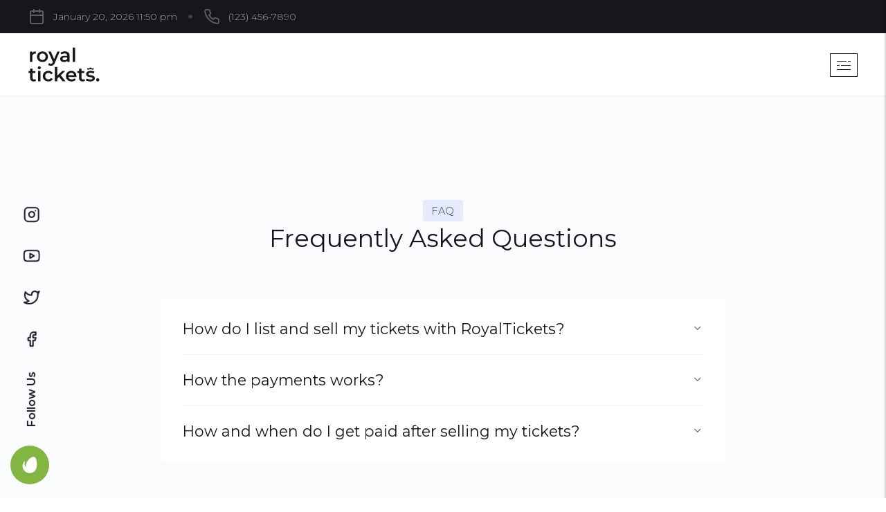

--- FILE ---
content_type: text/html; charset=UTF-8
request_url: https://royaltickets.fantasythemes.net/demo01/accordion/
body_size: 18611
content:
<!DOCTYPE html>

<html lang="en-US">

	<head>
		
		<meta http-equiv="Content-Type" content="text/html; charset=UTF-8" />
		<meta name="viewport" content="width=device-width, initial-scale=1.0, maximum-scale=1.0, user-scalable=no" > 

				 
		<!-- Manifest added by SuperPWA - Progressive Web Apps Plugin For WordPress -->
<link rel="manifest" href="/demo01/superpwa-manifest.json">
<meta name="theme-color" content="#000000">
<!-- / SuperPWA.com -->
<title>Accordion &#8211; RoyalTickets</title><link rel="preload" as="style" href="https://fonts.googleapis.com/css?family=Comfortaa%3A400%2C700%26amp%3Bdisplay%3Dswap%7CRubik%3A300%2C400%2C400i%2C500%2C500i%2C700%26amp%3Bdisplay%3Dswap%7CMontserrat%3A300%2C400%2C600%26amp%3Bdisplay%3Dswap%7CMerriweather%3A400%2C400i%2C700%2C700i%26amp%3Bdisplay%3Dswap&#038;subset=latin%2Clatin-ext&#038;display=swap" /><link rel="stylesheet" href="https://fonts.googleapis.com/css?family=Comfortaa%3A400%2C700%26amp%3Bdisplay%3Dswap%7CRubik%3A300%2C400%2C400i%2C500%2C500i%2C700%26amp%3Bdisplay%3Dswap%7CMontserrat%3A300%2C400%2C600%26amp%3Bdisplay%3Dswap%7CMerriweather%3A400%2C400i%2C700%2C700i%26amp%3Bdisplay%3Dswap&#038;subset=latin%2Clatin-ext&#038;display=swap" media="print" onload="this.media='all'" /><noscript><link rel="stylesheet" href="https://fonts.googleapis.com/css?family=Comfortaa%3A400%2C700%26amp%3Bdisplay%3Dswap%7CRubik%3A300%2C400%2C400i%2C500%2C500i%2C700%26amp%3Bdisplay%3Dswap%7CMontserrat%3A300%2C400%2C600%26amp%3Bdisplay%3Dswap%7CMerriweather%3A400%2C400i%2C700%2C700i%26amp%3Bdisplay%3Dswap&#038;subset=latin%2Clatin-ext&#038;display=swap" /></noscript><link rel="stylesheet" href="https://royaltickets.fantasythemes.net/demo01/wp-content/cache/min/1/19239c8346eda250aba3550c67b644e0.css" media="all" data-minify="1" />
<meta name='robots' content='max-image-preview:large' />
	<style>img:is([sizes="auto" i], [sizes^="auto," i]) { contain-intrinsic-size: 3000px 1500px }</style>
	
<link rel='dns-prefetch' href='//client.crisp.chat' />
<link rel='dns-prefetch' href='//fonts.googleapis.com' />
<link href='https://fonts.gstatic.com' crossorigin rel='preconnect' />
<link rel="alternate" type="application/rss+xml" title="RoyalTickets &raquo; Feed" href="https://royaltickets.fantasythemes.net/demo01/feed/" />
<link rel="alternate" type="application/rss+xml" title="RoyalTickets &raquo; Comments Feed" href="https://royaltickets.fantasythemes.net/demo01/comments/feed/" />
<style id='wp-emoji-styles-inline-css'>

	img.wp-smiley, img.emoji {
		display: inline !important;
		border: none !important;
		box-shadow: none !important;
		height: 1em !important;
		width: 1em !important;
		margin: 0 0.07em !important;
		vertical-align: -0.1em !important;
		background: none !important;
		padding: 0 !important;
	}
</style>

<style id='wp-block-library-inline-css'>
.wp-block-quote.is-style-blue-quote { border-left-color: blue; }
</style>
<style id='wp-block-library-theme-inline-css'>
.wp-block-audio :where(figcaption){color:#555;font-size:13px;text-align:center}.is-dark-theme .wp-block-audio :where(figcaption){color:#ffffffa6}.wp-block-audio{margin:0 0 1em}.wp-block-code{border:1px solid #ccc;border-radius:4px;font-family:Menlo,Consolas,monaco,monospace;padding:.8em 1em}.wp-block-embed :where(figcaption){color:#555;font-size:13px;text-align:center}.is-dark-theme .wp-block-embed :where(figcaption){color:#ffffffa6}.wp-block-embed{margin:0 0 1em}.blocks-gallery-caption{color:#555;font-size:13px;text-align:center}.is-dark-theme .blocks-gallery-caption{color:#ffffffa6}:root :where(.wp-block-image figcaption){color:#555;font-size:13px;text-align:center}.is-dark-theme :root :where(.wp-block-image figcaption){color:#ffffffa6}.wp-block-image{margin:0 0 1em}.wp-block-pullquote{border-bottom:4px solid;border-top:4px solid;color:currentColor;margin-bottom:1.75em}.wp-block-pullquote cite,.wp-block-pullquote footer,.wp-block-pullquote__citation{color:currentColor;font-size:.8125em;font-style:normal;text-transform:uppercase}.wp-block-quote{border-left:.25em solid;margin:0 0 1.75em;padding-left:1em}.wp-block-quote cite,.wp-block-quote footer{color:currentColor;font-size:.8125em;font-style:normal;position:relative}.wp-block-quote:where(.has-text-align-right){border-left:none;border-right:.25em solid;padding-left:0;padding-right:1em}.wp-block-quote:where(.has-text-align-center){border:none;padding-left:0}.wp-block-quote.is-large,.wp-block-quote.is-style-large,.wp-block-quote:where(.is-style-plain){border:none}.wp-block-search .wp-block-search__label{font-weight:700}.wp-block-search__button{border:1px solid #ccc;padding:.375em .625em}:where(.wp-block-group.has-background){padding:1.25em 2.375em}.wp-block-separator.has-css-opacity{opacity:.4}.wp-block-separator{border:none;border-bottom:2px solid;margin-left:auto;margin-right:auto}.wp-block-separator.has-alpha-channel-opacity{opacity:1}.wp-block-separator:not(.is-style-wide):not(.is-style-dots){width:100px}.wp-block-separator.has-background:not(.is-style-dots){border-bottom:none;height:1px}.wp-block-separator.has-background:not(.is-style-wide):not(.is-style-dots){height:2px}.wp-block-table{margin:0 0 1em}.wp-block-table td,.wp-block-table th{word-break:normal}.wp-block-table :where(figcaption){color:#555;font-size:13px;text-align:center}.is-dark-theme .wp-block-table :where(figcaption){color:#ffffffa6}.wp-block-video :where(figcaption){color:#555;font-size:13px;text-align:center}.is-dark-theme .wp-block-video :where(figcaption){color:#ffffffa6}.wp-block-video{margin:0 0 1em}:root :where(.wp-block-template-part.has-background){margin-bottom:0;margin-top:0;padding:1.25em 2.375em}
</style>
<style id='classic-theme-styles-inline-css'>
/*! This file is auto-generated */
.wp-block-button__link{color:#fff;background-color:#32373c;border-radius:9999px;box-shadow:none;text-decoration:none;padding:calc(.667em + 2px) calc(1.333em + 2px);font-size:1.125em}.wp-block-file__button{background:#32373c;color:#fff;text-decoration:none}
</style>
<style id='global-styles-inline-css'>
:root{--wp--preset--aspect-ratio--square: 1;--wp--preset--aspect-ratio--4-3: 4/3;--wp--preset--aspect-ratio--3-4: 3/4;--wp--preset--aspect-ratio--3-2: 3/2;--wp--preset--aspect-ratio--2-3: 2/3;--wp--preset--aspect-ratio--16-9: 16/9;--wp--preset--aspect-ratio--9-16: 9/16;--wp--preset--color--black: #000000;--wp--preset--color--cyan-bluish-gray: #abb8c3;--wp--preset--color--white: #ffffff;--wp--preset--color--pale-pink: #f78da7;--wp--preset--color--vivid-red: #cf2e2e;--wp--preset--color--luminous-vivid-orange: #ff6900;--wp--preset--color--luminous-vivid-amber: #fcb900;--wp--preset--color--light-green-cyan: #7bdcb5;--wp--preset--color--vivid-green-cyan: #00d084;--wp--preset--color--pale-cyan-blue: #8ed1fc;--wp--preset--color--vivid-cyan-blue: #0693e3;--wp--preset--color--vivid-purple: #9b51e0;--wp--preset--color--strong-blue: #0073aa;--wp--preset--gradient--vivid-cyan-blue-to-vivid-purple: linear-gradient(135deg,rgba(6,147,227,1) 0%,rgb(155,81,224) 100%);--wp--preset--gradient--light-green-cyan-to-vivid-green-cyan: linear-gradient(135deg,rgb(122,220,180) 0%,rgb(0,208,130) 100%);--wp--preset--gradient--luminous-vivid-amber-to-luminous-vivid-orange: linear-gradient(135deg,rgba(252,185,0,1) 0%,rgba(255,105,0,1) 100%);--wp--preset--gradient--luminous-vivid-orange-to-vivid-red: linear-gradient(135deg,rgba(255,105,0,1) 0%,rgb(207,46,46) 100%);--wp--preset--gradient--very-light-gray-to-cyan-bluish-gray: linear-gradient(135deg,rgb(238,238,238) 0%,rgb(169,184,195) 100%);--wp--preset--gradient--cool-to-warm-spectrum: linear-gradient(135deg,rgb(74,234,220) 0%,rgb(151,120,209) 20%,rgb(207,42,186) 40%,rgb(238,44,130) 60%,rgb(251,105,98) 80%,rgb(254,248,76) 100%);--wp--preset--gradient--blush-light-purple: linear-gradient(135deg,rgb(255,206,236) 0%,rgb(152,150,240) 100%);--wp--preset--gradient--blush-bordeaux: linear-gradient(135deg,rgb(254,205,165) 0%,rgb(254,45,45) 50%,rgb(107,0,62) 100%);--wp--preset--gradient--luminous-dusk: linear-gradient(135deg,rgb(255,203,112) 0%,rgb(199,81,192) 50%,rgb(65,88,208) 100%);--wp--preset--gradient--pale-ocean: linear-gradient(135deg,rgb(255,245,203) 0%,rgb(182,227,212) 50%,rgb(51,167,181) 100%);--wp--preset--gradient--electric-grass: linear-gradient(135deg,rgb(202,248,128) 0%,rgb(113,206,126) 100%);--wp--preset--gradient--midnight: linear-gradient(135deg,rgb(2,3,129) 0%,rgb(40,116,252) 100%);--wp--preset--font-size--small: 13px;--wp--preset--font-size--medium: 20px;--wp--preset--font-size--large: 36px;--wp--preset--font-size--x-large: 42px;--wp--preset--spacing--20: 0.44rem;--wp--preset--spacing--30: 0.67rem;--wp--preset--spacing--40: 1rem;--wp--preset--spacing--50: 1.5rem;--wp--preset--spacing--60: 2.25rem;--wp--preset--spacing--70: 3.38rem;--wp--preset--spacing--80: 5.06rem;--wp--preset--shadow--natural: 6px 6px 9px rgba(0, 0, 0, 0.2);--wp--preset--shadow--deep: 12px 12px 50px rgba(0, 0, 0, 0.4);--wp--preset--shadow--sharp: 6px 6px 0px rgba(0, 0, 0, 0.2);--wp--preset--shadow--outlined: 6px 6px 0px -3px rgba(255, 255, 255, 1), 6px 6px rgba(0, 0, 0, 1);--wp--preset--shadow--crisp: 6px 6px 0px rgba(0, 0, 0, 1);}:where(.is-layout-flex){gap: 0.5em;}:where(.is-layout-grid){gap: 0.5em;}body .is-layout-flex{display: flex;}.is-layout-flex{flex-wrap: wrap;align-items: center;}.is-layout-flex > :is(*, div){margin: 0;}body .is-layout-grid{display: grid;}.is-layout-grid > :is(*, div){margin: 0;}:where(.wp-block-columns.is-layout-flex){gap: 2em;}:where(.wp-block-columns.is-layout-grid){gap: 2em;}:where(.wp-block-post-template.is-layout-flex){gap: 1.25em;}:where(.wp-block-post-template.is-layout-grid){gap: 1.25em;}.has-black-color{color: var(--wp--preset--color--black) !important;}.has-cyan-bluish-gray-color{color: var(--wp--preset--color--cyan-bluish-gray) !important;}.has-white-color{color: var(--wp--preset--color--white) !important;}.has-pale-pink-color{color: var(--wp--preset--color--pale-pink) !important;}.has-vivid-red-color{color: var(--wp--preset--color--vivid-red) !important;}.has-luminous-vivid-orange-color{color: var(--wp--preset--color--luminous-vivid-orange) !important;}.has-luminous-vivid-amber-color{color: var(--wp--preset--color--luminous-vivid-amber) !important;}.has-light-green-cyan-color{color: var(--wp--preset--color--light-green-cyan) !important;}.has-vivid-green-cyan-color{color: var(--wp--preset--color--vivid-green-cyan) !important;}.has-pale-cyan-blue-color{color: var(--wp--preset--color--pale-cyan-blue) !important;}.has-vivid-cyan-blue-color{color: var(--wp--preset--color--vivid-cyan-blue) !important;}.has-vivid-purple-color{color: var(--wp--preset--color--vivid-purple) !important;}.has-black-background-color{background-color: var(--wp--preset--color--black) !important;}.has-cyan-bluish-gray-background-color{background-color: var(--wp--preset--color--cyan-bluish-gray) !important;}.has-white-background-color{background-color: var(--wp--preset--color--white) !important;}.has-pale-pink-background-color{background-color: var(--wp--preset--color--pale-pink) !important;}.has-vivid-red-background-color{background-color: var(--wp--preset--color--vivid-red) !important;}.has-luminous-vivid-orange-background-color{background-color: var(--wp--preset--color--luminous-vivid-orange) !important;}.has-luminous-vivid-amber-background-color{background-color: var(--wp--preset--color--luminous-vivid-amber) !important;}.has-light-green-cyan-background-color{background-color: var(--wp--preset--color--light-green-cyan) !important;}.has-vivid-green-cyan-background-color{background-color: var(--wp--preset--color--vivid-green-cyan) !important;}.has-pale-cyan-blue-background-color{background-color: var(--wp--preset--color--pale-cyan-blue) !important;}.has-vivid-cyan-blue-background-color{background-color: var(--wp--preset--color--vivid-cyan-blue) !important;}.has-vivid-purple-background-color{background-color: var(--wp--preset--color--vivid-purple) !important;}.has-black-border-color{border-color: var(--wp--preset--color--black) !important;}.has-cyan-bluish-gray-border-color{border-color: var(--wp--preset--color--cyan-bluish-gray) !important;}.has-white-border-color{border-color: var(--wp--preset--color--white) !important;}.has-pale-pink-border-color{border-color: var(--wp--preset--color--pale-pink) !important;}.has-vivid-red-border-color{border-color: var(--wp--preset--color--vivid-red) !important;}.has-luminous-vivid-orange-border-color{border-color: var(--wp--preset--color--luminous-vivid-orange) !important;}.has-luminous-vivid-amber-border-color{border-color: var(--wp--preset--color--luminous-vivid-amber) !important;}.has-light-green-cyan-border-color{border-color: var(--wp--preset--color--light-green-cyan) !important;}.has-vivid-green-cyan-border-color{border-color: var(--wp--preset--color--vivid-green-cyan) !important;}.has-pale-cyan-blue-border-color{border-color: var(--wp--preset--color--pale-cyan-blue) !important;}.has-vivid-cyan-blue-border-color{border-color: var(--wp--preset--color--vivid-cyan-blue) !important;}.has-vivid-purple-border-color{border-color: var(--wp--preset--color--vivid-purple) !important;}.has-vivid-cyan-blue-to-vivid-purple-gradient-background{background: var(--wp--preset--gradient--vivid-cyan-blue-to-vivid-purple) !important;}.has-light-green-cyan-to-vivid-green-cyan-gradient-background{background: var(--wp--preset--gradient--light-green-cyan-to-vivid-green-cyan) !important;}.has-luminous-vivid-amber-to-luminous-vivid-orange-gradient-background{background: var(--wp--preset--gradient--luminous-vivid-amber-to-luminous-vivid-orange) !important;}.has-luminous-vivid-orange-to-vivid-red-gradient-background{background: var(--wp--preset--gradient--luminous-vivid-orange-to-vivid-red) !important;}.has-very-light-gray-to-cyan-bluish-gray-gradient-background{background: var(--wp--preset--gradient--very-light-gray-to-cyan-bluish-gray) !important;}.has-cool-to-warm-spectrum-gradient-background{background: var(--wp--preset--gradient--cool-to-warm-spectrum) !important;}.has-blush-light-purple-gradient-background{background: var(--wp--preset--gradient--blush-light-purple) !important;}.has-blush-bordeaux-gradient-background{background: var(--wp--preset--gradient--blush-bordeaux) !important;}.has-luminous-dusk-gradient-background{background: var(--wp--preset--gradient--luminous-dusk) !important;}.has-pale-ocean-gradient-background{background: var(--wp--preset--gradient--pale-ocean) !important;}.has-electric-grass-gradient-background{background: var(--wp--preset--gradient--electric-grass) !important;}.has-midnight-gradient-background{background: var(--wp--preset--gradient--midnight) !important;}.has-small-font-size{font-size: var(--wp--preset--font-size--small) !important;}.has-medium-font-size{font-size: var(--wp--preset--font-size--medium) !important;}.has-large-font-size{font-size: var(--wp--preset--font-size--large) !important;}.has-x-large-font-size{font-size: var(--wp--preset--font-size--x-large) !important;}
:where(.wp-block-post-template.is-layout-flex){gap: 1.25em;}:where(.wp-block-post-template.is-layout-grid){gap: 1.25em;}
:where(.wp-block-columns.is-layout-flex){gap: 2em;}:where(.wp-block-columns.is-layout-grid){gap: 2em;}
:root :where(.wp-block-pullquote){font-size: 1.5em;line-height: 1.6;}
</style>














<link rel='stylesheet' id='royaltickets-custom-style-css' href='https://royaltickets.fantasythemes.net/demo01/wp-content/themes/royaltickets/assets/css/custom-styles.css?ver=6.8.3' media='all' />
<style id='royaltickets-custom-style-inline-css'>

            body a,
            .dark-link:hover,
            .dark-link:focus,
            .dark-link:visited,
            .menu-style-fixed #header.visible-header .header-top a:not(.btn):hover,
            .menu-style-fixed #header .main-menu.top-menu > li > a:not(.btn):hover,
            .blog-title a:hover,
            a.blog-logo-text:hover,
            .main-menu ul.td-mega-menu > li > a,
            .post-meta a,
            .post-navigation h4 a:hover,
            .post-content blockquote:after,
            .comments-title-link a,
            .comment-header h4 a:hover,
            .pingbacklist a:hover,
            .comments-nav a:hover,
            .comment-respond form label span,
            .archive-navigation a:hover,
            .chosen-container .chosen-results li.highlighted,
            .btn-dark .btn-icon-holder,
            .btn-soft-primary,
            .royaltickets-page-footer a:hover,
            #wp-calendar thead th,
            .footer-container #wp-calendar tfoot a,
            .credits .sep,
            #menu.background-Light .top-social-links-right a:hover span,
            .offset-menu li a:hover,
            .gallery-item a:after,
            .gallery-item-masonry a:after,
            .gallery-item-thumnails a:after,
            .gallery-item-royaltickets a:after,
            .royaltickets-post-categories a,
            .posts-navigation .nav-links a,
            .slick-prev:hover:before,
            .slick-next:hover:before,
            .print-email,
            .royaltickets-side-inner ul li.current_page_item > a,
            .royaltickets-side-inner ul.sub-menu li.current_page_item > a,
            .royaltickets-side-inner ul li.current-menu-item > a,
            .royaltickets-side-inner ul.sub-menu li.current-menu-item > a,
            form label.error,
            .owl-nav .owl-prev:hover,
            .owl-nav .owl-next:hover,
            .item-agent-container .royaltickets-search-card-body .entry-title a,
            .item-agency-container .royaltickets-search-card-body .entry-title a,
            .royaltickets-search-card-body h2 a:hover,
            .royaltickets-search-card-body-meta a:hover,
            .royaltickets-post-read-more:hover,
            .item-agent-container .royaltickets-search-card-body .entry-title.agent-contacts  h5 a:hover,
            .item-agency-container .royaltickets-search-card-body .entry-title.agency-contacts  h5 a:hover,
            .royaltickets-search-card-body .entry-title a:hover,
            royaltickets-search-card-image .royaltickets-search-card-link:hover,
            #filters li:hover,
            #filters li.active,
            ul.royaltickets-accordion li.active h4,
            ul.royaltickets-accordion li h4:hover,
            .royaltickets-icon-box-icon,
            .royaltickets-image-slider .flex-control-paging li a.flex-active span.royaltickets-image-slider-count,
            .search-toggle.active,
            .mobile-search .search-button:hover,
            .event-trailer-cover span.play-video,
            .event-image-gallery span.expand-image,
            .schedule-wrapper .accordion-dark-theme .list-group-item:hover .schedule-title,
            .events-search-form .chosen-container-active .chosen-single span,
            .menu-color-default .main-menu li.menu-item.current-menu-item:not(.cta-button) > a, 
            .menu-color-default .main-menu li.page_item.current-menu-item:not(.cta-button) > a,
            .menu-color-default .main-menu li.menu-item.current_page_item:not(.cta-button) > a, 
            .menu-color-default .main-menu li.page_item.current_page_item:not(.cta-button) > a,
            .events-search-form .chosen-container-single .chosen-single:hover span,
            .events-search-form input.form-control:hover,
            .event-card .add-to-favorite:hover { 
                color: #d9072a;
            }

            .main-menu.top-menu li a:not(.btn):hover,
            .main-menu.top-menu li:hover > a:not(.btn),
            .ft-mega-menu .widget ul > li a:hover,
            .ft-mega-menu .widget ul > li.current_page_item a,
            .ft-mega-menu .widget ul > li.current-menu-item a,
            .banner-link:hover,
            .schedule-background-light .text-white.nav-text .nav-link.active,
            .schedule-background-light .text-white.nav-text .nav-link:hover,
            .pagination li:not(.disabled) a:hover,
            .pagination a.current,
            .pagination li.active a,
            #royaltickets_ajax_load_more.pagination a:hover,
            .page-numbers:hover,
            .page-numbers.current {
                color: #d9072a !important;
            }

            #header .header-main .top-menu li a:hover,
            .main-menu .royaltickets-cta a,
            .main-menu .royaltickets-cta-v3 a,
            .sticky-post,
            .post-content .page-links a:hover,
            .page-links > span:nth-of-type(2),
            .page-links a:hover,
            .post-tags a:hover,
            .tagcloud a:hover,
            .highlight,
            .post-content input[type='submit'],
            .post-content input[type='reset'],
            .post-content input[type='button'],
            #contact-agent-button,
            .read-more,
            .post-content input[type='submit']:hover,
            .post-content input[type='reset']:hover,
            .post-content input[type='button']:hover,
            #contact-agent-button:hover,
            .read-more:hover,
            .bypostauthor .comment-author-icon,
            .comment-respond input[type='submit'],
            .comment-respond input[type='submit']:hover,
            #infinite-handle span:hover,
            .chosen-container .chosen-results li.highlighted:after,
            .royaltickets-page-wrapper ul.royaltickets-dashboard-menu li a:hover,
            .royaltickets-page-wrapper ul.royaltickets-dashboard-menu li.active a,
            .single-add-to-compare,
            .royaltickets-sidebar-menu .widget_nav_menu ul li.current-menu-item a,
            .royaltickets-sidebar-menu .widget_nav_menu ul li.current_page_item a,
            .link-block-post .royaltickets-post-shadow,
            .site-socket a:after,
            .site-fullscreen-menu-socket a:after,
            .top-social-links-right a .fa:after,
            .royaltickets-link-post-miniblock-header,
            .royaltickets-post-miniblock-meta p a:after,
            .royaltickets-post-miniblock-meta-top p a:after,
            .royaltickets-post-categories a:after,
            .posts-navigation .nav-links a:after,
            #royaltickets_ajax_load_more.pagination a,
            .select2-container--default .select2-results__option--highlighted[aria-selected], 
            .select2-container--default .select2-results__option--highlighted[data-selected],
            .select2-container--default .select2-results__option[aria-selected=true], 
            .select2-container--default .select2-results__option[data-selected=true],
            .ui-autocomplete li:hover,
            input[type='submit'],
            .cluster div:after,
            .cd-top,
            .cd-top:hover,
            .top-menu-icons span.count-wishlist,
            .top-menu-icons span.count-cart,
            .royaltickets-search-card-image a .mask,
            .royaltickets-search-card-image a,
            .royaltickets-magazine-image-card a:after,
            .royaltickets-categories-post a,
            .royaltickets-categories-post span,
            .royaltickets-post-read-more:hover:after,
            .royaltickets-section-title h2:after,
            ul.royaltickets-accordion li i.accordion-arrows:before, 
            ul.royaltickets-accordion li i.accordion-arrows:after,
            ul.royaltickets-accordion li.active i.accordion-arrows:before,
            ul.royaltickets-accordion li.active i.accordion-arrows:after,
            .royaltickets-progress-bar-progress,
            .royaltickets-icon-box-centered-alt .royaltickets-icon-box-icon i,
            .royaltickets-notification-box,
            .nav-toggle.active .bar,
            .footer-container .tagcloud a:hover,
            .royaltickets-qty .plus,
            .royaltickets-qty .minus,
            .btn-checkbox input:checked ~ .status-name:before,
            .btn-checkbox input:checked ~ .status-name,
            .royaltickets-seat.selected,
            .ft-tabs-alt ul.nav li a:after,
            .nav .nav-link:after {
                background-color: #d9072a;
            }

            .post-content input[type='submit']:hover,
            .post-content input[type='reset']:hover,
            .post-content input[type='button']:hover,
            #contact-agent-button:hover,
            .read-more:hover,
            .post-content input[type='submit']:focus,
            .post-content input[type='reset']:focus,
            .post-content input[type='button']:focus,
            #contact-agent-button:focus,
            .read-more:focus,
            .close-royaltickets-product-quick-view-block:hover .fa,
            .royaltickets-search-card-image .flex-control-paging li a.flex-active,
            .royaltickets-search-card-image .flex-control-paging li a:hover,
            .royaltickets-image-slider .flex-control-paging li a.flex-active:before {
                background-color: #d9072a !important;
            }

            .main-menu li.menu-item.current-menu-item:not(.cta-button) > a, 
            .main-menu li.page_item.current-menu-item:not(.cta-button) > a,
            .main-menu li.menu-item.current_page_item:not(.cta-button) > a, 
            .main-menu li.page_item.current_page_item:not(.cta-button) > a,
            .main-menu ul.sub-menu li.menu-item.current-menu-item > a, 
            .main-menu ul.sub-menu li.page_item.current-menu-item > a,
            .main-menu ul.sub-menu li.menu-item.current_page_item > a, 
            .main-menu ul.sub-menu li.page_item.current_page_item > a,
            .page-links > span:nth-of-type(2),
            .page-links a:hover,
            .pingbacks-title,
            .footer-container .search-field:focus,
            .cv-description p a:before,
            .gallery-item a:before,
            .gallery-item-masonry a:before,
            .gallery-item-thumnails a:before,
            .gallery-item-royaltickets a:before,
            .gallery-item a:hover:before,
            .gallery-item-masonry a:hover:before,
            .gallery-item-thumnails a:hover:before,
            .gallery-item-royaltickets a:hover:before,
            .footer-social.social-background-light svg:hover,
            .footer-social.social-background-dark svg:hover,
            .carousel-thumbnail .slick-slide span:before,
            .video-play-icon:hover,
            .cluster div:before,
            .royaltickets-price-box.featured-royaltickets-price-box,
            .footer-container .tagcloud a:hover:before,
            .credits p a:hover,
            .custom-control-input:checked~.rt-custom-control-label,
            .royaltickets-seat.selected,
            .menu-color-default .main-menu li.menu-item.current-menu-item:not(.cta-button) > a, 
            .menu-color-default .main-menu li.page_item.current-menu-item:not(.cta-button) > a, 
            .menu-color-default .main-menu li.menu-item.current_page_item:not(.cta-button) > a, 
            .menu-color-default .main-menu li.page_item.current_page_item:not(.cta-button) > a {
                border-color: #d9072a;
            }

            .main-menu > li > a:hover,
            .main-menu > li:hover > a,
            ul.royaltickets-accordion li.active h4,
            ul.royaltickets-accordion li h4:hover {
                border-color: #d9072a !important;
            }

            .post-tags a:hover:before,
            .tagcloud a:hover:before { 
                border-right-color: #d9072a; 
            }

            .post-meta a:hover { 
                border-bottom-color: #d9072a; 
            }

            .sticky-post:after {
                border-left-color: #d9072a;
                border-right-color: #d9072a;
            }

            .main-menu li:hover > a::after { 
                border-top-color: #d9072a; 
            }

            .footer-social.social-background-light svg:hover path,
            .footer-social.social-background-dark svg:hover path,
            .royaltickets-arrow-right svg .st0,
            .post_read_more:hover .royaltickets-arrow-right svg .st0m,
            .cd-top .st3 {
                fill: #d9072a;
            }

            .cd-top .st0 {
                stroke: #d9072a;
            }

            .cluster div:before {
                box-shadow: inset 0 0 0 4px #d9072a;
            }

        

            body a:hover,
            a:focus, 
            a:hover,
            .main-menu ul.td-mega-menu > li > a:hover,
            #wp-calendar tfoot a:hover,
            .credits p a:hover,
            .royaltickets-post-header a:hover,
            .royaltickets-post-miniblock-content h2 a:hover,
            .royaltickets-post-categories a:hover,
            .posts-navigation .nav-links a:hover,
            #header .header-main .main-menu > li > ul.sub-menu li.current-menu-item a, 
            #header .header-main .main-menu > li > ul.sub-menu li.current_page_item a,
            .widget-link:hover,
            .side-menu-panel .widget ul li a:hover,
            .side-menu-panel .widget a:hover,
            .event-speaker .event-speaker-meta .event-speaker-socials a:hover { 
                color: #ca0c2a;
            }

            .flex-direction-nav a:hover:before,
            .royaltickets-side-inner ul li a:hover,
            #header .header-main .main-menu > li > ul.sub-menu li:hover > a,
            #header .header-main .main-menu > li > ul.sub-menu li a:hover,
            #header.clone-fixed .header-main .main-menu > li:hover:not(.cta-button) > a:not(.btn),
            #header.clone-fixed .header-main .main-menu > li:not(.cta-button) > a:hover:not(.btn) {
                color: #ca0c2a !important;
            }

            .owl-nav .owl-next:hover svg .st3,
            .owl-nav .owl-prev:hover svg .st3 {
                fill: #ca0c2a;
            }

            .royaltickets-qty .plus:hover,
            .badge-danger:hover,
            .cd-top {
                background-color: #ca0c2a;
            }

        

            .main-menu li.cta-button a {
                background-color: #e7bf14;
                border-color: #e7bf14;
            }

        

            .main-menu li.cta-button a:hover,
            .main-menu li.cta-button a:focus {
                background-color: #e2b900;
                border-color: #e2b900;
            }

        

            .btn-primary,
            .btn-primary.disabled,
            .btn-primary:disabled {
                background-color: #0055ff;
                border-color: #0055ff;
            }

        

            .btn-primary:hover,
            .btn-primary:focus {
                background-color: #0077ff;
                border-color: #0077ff;
            }

        

            .btn-secondary,
            .btn-secondary.disabled,
            .btn-secondary:disabled {
                background-color: #506690;
                border-color: #506690;
            }

        

            .btn-secondary:hover,
            .btn-secondary:focus {
                background-color: #425577;
                border-color: #425577;
            }

        

            .btn-success,
            .btn-success.disabled,
            .btn-success:disabled {
                background-color: #42ba96;
                border-color: #42ba96;
            }

        

            .btn-success:hover,
            .btn-success:focus {
                background-color: #389e7f;
                border-color: #389e7f;
            }

        

            .btn-info,
            .btn-info.disabled,
            .btn-info:disabled {
                background-color: #7c69ef;
                border-color: #7c69ef;
            }

        

            .btn-info:hover,
            .btn-info:focus,
            .btn-info:not(:disabled):not(.disabled).active,
            .btn-info:not(:disabled):not(.disabled):active,
            .show>.btn-info.dropdown-toggle {
                background-color: #5e46eb;
                border-color: #5e46eb;
            }

        

            .btn-warning,
            .btn-warning.disabled,
            .btn-warning:disabled,
            .btn-warning:hover,
            .btn-warning:focus,
            .btn-warning:not(:disabled):not(.disabled).active,
            .btn-warning:not(:disabled):not(.disabled):active,
            .show>.btn-warning.dropdown-toggle {
                color: #24262b !important;
            }

        

            .btn-warning,
            .btn-warning.disabled,
            .btn-warning:disabled {
                background-color: #fad776;
                border-color: #fad776;
            }

        

            .btn-warning:hover,
            .btn-warning:focus,
            .btn-warning:not(:disabled):not(.disabled).active,
            .btn-warning:not(:disabled):not(.disabled):active,
            .show>.btn-warning.dropdown-toggle {
                background-color: #f9cc51;
                border-color: #f9cc51;
            }

        

            .btn-danger,
            .btn-danger.disabled,
            .btn-danger:disabled,
            .badge-danger {
                background-color: #d9092b;
                border-color: #d9092b;
            }

        

            .btn-danger:hover,
            .btn-danger:focus,
            .btn-danger:not(:disabled):not(.disabled).active,
            .btn-danger:not(:disabled):not(.disabled):active,
            .show>.btn-danger.dropdown-toggle {
                background-color: #ca0c2a;
                border-color: #ca0c2a;
            }

        

            .btn-dark,
            .btn-dark.disabled,
            .btn-dark:disabled {
                background-color: #24262b;
                border-color: #24262b;
            }

        

            .btn-dark:hover,
            .btn-dark:focus {
                background-color: #111111;
                border-color: #111111;
            }

        

            .text-red,
            .text-danger {
                color: #d9072a !important;
            }

        

            .text-orange {
                color: #ffac61 !important;
            }

        

            .text-muted {
                color: #737373 !important;
            }

        

            .text-muted-alt {
                color: #aaa7ca !important;
            }

        
</style>

<script src="https://royaltickets.fantasythemes.net/demo01/wp-includes/js/jquery/jquery.min.js?ver=3.7.1" id="jquery-core-js"></script>


<link rel="https://api.w.org/" href="https://royaltickets.fantasythemes.net/demo01/wp-json/" /><link rel="alternate" title="JSON" type="application/json" href="https://royaltickets.fantasythemes.net/demo01/wp-json/wp/v2/pages/6151" /><link rel="EditURI" type="application/rsd+xml" title="RSD" href="https://royaltickets.fantasythemes.net/demo01/xmlrpc.php?rsd" />
<meta name="generator" content="WordPress 6.8.3" />
<link rel="canonical" href="https://royaltickets.fantasythemes.net/demo01/accordion/" />
<link rel='shortlink' href='https://royaltickets.fantasythemes.net/demo01/?p=6151' />
<link rel="alternate" title="oEmbed (JSON)" type="application/json+oembed" href="https://royaltickets.fantasythemes.net/demo01/wp-json/oembed/1.0/embed?url=https%3A%2F%2Froyaltickets.fantasythemes.net%2Fdemo01%2Faccordion%2F" />
<link rel="alternate" title="oEmbed (XML)" type="text/xml+oembed" href="https://royaltickets.fantasythemes.net/demo01/wp-json/oembed/1.0/embed?url=https%3A%2F%2Froyaltickets.fantasythemes.net%2Fdemo01%2Faccordion%2F&#038;format=xml" />
<style>.recentcomments a{display:inline !important;padding:0 !important;margin:0 !important;}</style><meta name="generator" content="Powered by WPBakery Page Builder - drag and drop page builder for WordPress."/>
<link rel="icon" href="https://royaltickets.fantasythemes.net/demo01/wp-content/uploads/royaltickets-uploads/2019/12/favicon-60x60.png" sizes="32x32" />
<link rel="icon" href="https://royaltickets.fantasythemes.net/demo01/wp-content/uploads/royaltickets-uploads/2019/12/favicon-300x300.png" sizes="192x192" />
<link rel="apple-touch-icon" href="https://royaltickets.fantasythemes.net/demo01/wp-content/uploads/royaltickets-uploads/2019/12/favicon-300x300.png" />
<meta name="msapplication-TileImage" content="https://royaltickets.fantasythemes.net/demo01/wp-content/uploads/royaltickets-uploads/2019/12/favicon-300x300.png" />
		<style id="wp-custom-css">
			.lazyload, .lazyloading {
	opacity:1;
}

.preloader {
	display:none!important;
}		</style>
		<style type="text/css" data-type="vc_shortcodes-custom-css">.vc_custom_1576861580391{padding-top: 150px !important;padding-bottom: 120px !important;background-color: #f9fbfd !important;}.vc_custom_1576860739345{padding-bottom: 30px !important;}</style><noscript><style> .wpb_animate_when_almost_visible { opacity: 1; }</style></noscript><style id="wpforms-css-vars-root">
				:root {
					--wpforms-field-border-radius: 3px;
--wpforms-field-border-style: solid;
--wpforms-field-border-size: 1px;
--wpforms-field-background-color: #ffffff;
--wpforms-field-border-color: rgba( 0, 0, 0, 0.25 );
--wpforms-field-border-color-spare: rgba( 0, 0, 0, 0.25 );
--wpforms-field-text-color: rgba( 0, 0, 0, 0.7 );
--wpforms-field-menu-color: #ffffff;
--wpforms-label-color: rgba( 0, 0, 0, 0.85 );
--wpforms-label-sublabel-color: rgba( 0, 0, 0, 0.55 );
--wpforms-label-error-color: #d63637;
--wpforms-button-border-radius: 3px;
--wpforms-button-border-style: none;
--wpforms-button-border-size: 1px;
--wpforms-button-background-color: #066aab;
--wpforms-button-border-color: #066aab;
--wpforms-button-text-color: #ffffff;
--wpforms-page-break-color: #066aab;
--wpforms-background-image: none;
--wpforms-background-position: center center;
--wpforms-background-repeat: no-repeat;
--wpforms-background-size: cover;
--wpforms-background-width: 100px;
--wpforms-background-height: 100px;
--wpforms-background-color: rgba( 0, 0, 0, 0 );
--wpforms-background-url: none;
--wpforms-container-padding: 0px;
--wpforms-container-border-style: none;
--wpforms-container-border-width: 1px;
--wpforms-container-border-color: #000000;
--wpforms-container-border-radius: 3px;
--wpforms-field-size-input-height: 43px;
--wpforms-field-size-input-spacing: 15px;
--wpforms-field-size-font-size: 16px;
--wpforms-field-size-line-height: 19px;
--wpforms-field-size-padding-h: 14px;
--wpforms-field-size-checkbox-size: 16px;
--wpforms-field-size-sublabel-spacing: 5px;
--wpforms-field-size-icon-size: 1;
--wpforms-label-size-font-size: 16px;
--wpforms-label-size-line-height: 19px;
--wpforms-label-size-sublabel-font-size: 14px;
--wpforms-label-size-sublabel-line-height: 17px;
--wpforms-button-size-font-size: 17px;
--wpforms-button-size-height: 41px;
--wpforms-button-size-padding-h: 15px;
--wpforms-button-size-margin-top: 10px;
--wpforms-container-shadow-size-box-shadow: none;

				}
			</style>	
	</head>

	<body class="wp-singular page-template-default page page-id-6151 wp-embed-responsive wp-theme-royaltickets wpb-js-composer js-comp-ver-7.9 vc_responsive">
		
		
		<div id="favorite-mask" class="favorite-mask"></div>
<!-- ========== FAVORITES ========== -->
<div id="favorite-controller" class="favorite-panel">

	
    <div class="favorite-panel-header mb-4 pt-12 px-8">
        <i class="close"></i>
        <h4 class="title">Favorites</h4>
        <div class="favorite-separator"></div>
    </div>
    
    <div id="favorite-event-basket" class="pb-12 px-8 pt-6">
    	<div class="row">

    		    		
    	</div>
    </div>

</div>
<!-- ========== END FAVORITES ========== -->

		<div id="side-menu-mask" class="side-menu-mask"></div>
<!-- ========== SIDEMENU ========== -->
<div id="side-menu-controller" class="side-menu-panel">

    <div class="side-menu-panel-header mb-4 pt-10 px-8">
        <i class="close"></i>
    </div>
    
    <div id="side-menu-wrapper" class="pb-8 px-8 pt-6">
    	<div class="row">

    		<div class="col-12">
			
				<div class="sidebar w-100">

    <!-- Sidebar -->
    		<div class="widget widget_nav_menu mb-8"><div class="widget-content"><div class="widget-title-container"><h5 class="mb-5 text-uppercase ls-1">Menu</h5></div><div class="side-menu-separator mb-6"></div><div class="menu-about-us-container"><ul id="menu-about-us" class="menu"><li id="menu-item-6374" class="menu-item menu-item-type-custom menu-item-object-custom menu-item-6374"><a href="#">Become Organizer</a></li>
<li id="menu-item-348" class="menu-item menu-item-type-custom menu-item-object-custom menu-item-348"><a href="#">Who We Are</a></li>
<li id="menu-item-350" class="menu-item menu-item-type-custom menu-item-object-custom menu-item-350"><a href="#">Ticketing 101</a></li>
<li id="menu-item-349" class="menu-item menu-item-type-custom menu-item-object-custom menu-item-349"><a href="#">Our Blog</a></li>
<li id="menu-item-352" class="menu-item menu-item-type-custom menu-item-object-custom menu-item-352"><a href="#">Work With Us</a></li>
</ul></div></div><div class="clear"></div></div><div class="widget widget_text mb-8"><div class="widget-content"><div class="widget-title-container"><h5 class="mb-5 text-uppercase ls-1">Social Network</h5></div><div class="side-menu-separator mb-6"></div>			<div class="textwidget"><p><a class="d-inline-block pr-6 pb-3" href="#"><i class="fab fa-facebook-f"></i></a><a class="d-inline-block pr-6 pb-3" href="#"><i class="fab fa-twitter"></i></a><a class="d-inline-block pr-6 pb-3" href="#"><i class="fab fa-instagram"></i></a><a class="d-inline-block pr-6 pb-3" href="#"><i class="fab fa-youtube"></i></a></p>
</div>
		</div><div class="clear"></div></div><div class="widget widget_text mb-8"><div class="widget-content">			<div class="textwidget"><p><small class="text-muted">2020 Copyright © RoyalTickets – Events Booking WordPress Theme. Made with <i class="fas fa-heart fs-12 text-hearth"></i> by <a class="fw-500" href="https://themeforest.net/user/fantasythemes/portfolio" target="_blank">FantasyThemes</a>. Powered by <a class="fw-500" href="#">WordPress</a>.</small></p>
</div>
		</div><div class="clear"></div></div>	
</div>
			</div>
    		
    	</div>
    </div>

</div>
<!-- ========== END SIDEMENU ========== -->		
		<!-- Login / Register -->
<div class="modal fade" id="loginRegisterModal" tabindex="-1" role="dialog" aria-hidden="true">
  	<div class="modal-dialog modal-dialog-centered modal-lg" role="document">
	    <div class="modal-content bg-white border-0 overflow-hidden">
	    	<div class="row gutter-0 p-0">
				<div class="col-12 col-lg-6 d-none d-lg-block overflow-hidden">
					
							<div class="ft-event-banner event_banner_class_696ff8b2a57b8">
								<div class="ft-event-banner-inner">
									<h5 class="text-muted-alt text-center mb-0">Dec 26</h5>
									<h3 class="text-center lh-1-5 mt-4 mb-4"><a class="banner-link" href="https://royaltickets.fantasythemes.net/demo01/event/cirque-du-soleil-kurios/">Cirque du Soleil Kurios</a></h3>
									<span class="fw-500 text-muted-alt d-inline-block text-center mb-6">Grand Chapiteau</span>									<div class="d-flex justify-content-center">
										<span class="badge badge-light px-3 py-2 fw-500">$49.00</span>
									</div>
									<span class="d-flex- justify-content-center d-none">
										<a class="btn btn-sm btn-danger w-auto px-5" href="https://royaltickets.fantasythemes.net/demo01/event/cirque-du-soleil-kurios/">
											<span>Details</span>
											<i data-feather='arrow-right' class='ml-3 mr-0'></i>	
										</a>
									</span>
								</div>
							</div>

											</div>
				<div class="col-12 col-lg-6">

					<div class="d-block px-8 pb-8 pt-6">
					
						<div id="login" class="w-100">

							<button type="button" class="close" data-dismiss="modal" aria-label="Close">
		          				<span aria-hidden="true">&times;</span>
		        			</button>
					        
					        <h4>Sign in</h4>

							<div id="royaltickets_account_login_errors" class="alert alert-danger"></div>
							
							<form id="royaltickets_login_form" class="border-bottom border-muted pb-5" action="https://royaltickets.fantasythemes.net/demo01/wp-admin/admin-ajax.php" method="post">

								<fieldset class="input">

									<div class="input-group mb-4">
								        <div class="input-group-prepend">
								          	<div class="input-group-text px-4"><i data-feather="user"></i></div>
								        </div>
								        <input type="text" class="form-control required" id="royaltickets_user_login" name="royaltickets_user_login" placeholder="Username">
							      	</div>

								</fieldset>

								<fieldset class="input mb-4">

									<div class="input-group mb-2">
								        <div class="input-group-prepend">
								          	<div class="input-group-text px-4"><i data-feather="lock"></i></div>
								        </div>
								        <input name="royaltickets_user_pass" id="royaltickets_user_pass" class="form-control required" type="password" placeholder="Password">
							      	</div>

								</fieldset>

								<fieldset>

									<input type="hidden" name="action" value="royaltickets_ajax_login">
									<input type="hidden" id="royaltickets_ajax_login_nonce" name="royaltickets_ajax_login_nonce" value="7bbc7f6c0e" /><input type="hidden" name="_wp_http_referer" value="/demo01/accordion/" />
									<div class="d-flex justify-content-between align-items-center mb-4">

										<div class="remember-checkbox mt-4">
										  	<label>
											   	<input name="rememberme" type="checkbox" value="">
											   	<span class="cr"><i class="fa fa-check" aria-hidden="true"></i></span>
											   	Remember me										   	</label>
										</div>

										<button class="btn btn-sm rounded lift btn-danger fw-500 text-uppercase" id="royaltickets_login_submit" type="submit" value="Login">
											<i id="login-progress" class="fa fa-spinner fa-spin fa-fw mr-2"></i>Login										</button>

									</div>

								</fieldset>

								<p class="royaltickets-lost-password-wrapper pb-0">
									<small><a class="royaltickets-registration" href="#">Register now</a></small>
									<small class="float-right"><a class="royaltickets-lost-password text-muted" href="#" title="Forgot password?">Lost your password?</a></small>
								</p>

							</form>
						
							<!--
								wsl_render_auth_widget
								WordPress Social Login 2.3.3.
								http://wordpress.org/plugins/wordpress-social-login/
							-->

							
							<!-- wsl_render_auth_widget -->
					    
					    </div>
				        
				        <div id="register" class="w-100">
								
							<h4>Create an account</h4>
							
							
								<p>Registration has been disabled.</p>

							
				        </div>

				        <div id="lost-password" class="w-100">
							
							<h4>Lost Password?</h4>
							<p>Enter your email address and we&#039;ll send you a new password..</p>

							<div id="royaltickets_account_reset_errors" class="alert alert-danger"></div>

							<form id="lostpasswordform" class="border-bottom border-muted pb-5" action="https://royaltickets.fantasythemes.net/demo01/wp-admin/admin-ajax.php" method="post">

								<fieldset class="input mb-4">

									<div class="input-group mb-2">
								        <div class="input-group-prepend">
								          	<div class="input-group-text px-4"><i data-feather="at-sign"></i></div>
								        </div>
								        <input name="user_login" id="user_login" class="form-control required" type="email" placeholder="Email">
							      	</div>

								</fieldset>

			            		<input type="hidden" name="action" value="royaltickets_reset_password">
								<input type="hidden" id="royaltickets_reset_password_nonce" name="royaltickets_reset_password_nonce" value="8c732a087a" /><input type="hidden" name="_wp_http_referer" value="/demo01/accordion/" />
								<a href="#" id="royaltickets_reset_submit" class="btn btn-sm rounded lift btn-danger fw-500 text-uppercase w-100">
									<i id="reset-progress" class="fa fa-spinner fa-spin fa-fw mr-2"></i>Get New Password								</a>

					       	</form>

					       	<p class="mt-4 pb-0">If remembered password go back to <a class="royaltickets-back-login" href="#">login</a>.</p>

				       	</div>

			       	</div>

				</div>
	    	</div>
	    </div>
  	</div>
</div>
<!-- End Login / Register -->
	    <div class="preloader">
            <div class="preloader-inner">
                <svg version="1.1" x="0px" y="0px" width="50px" height="50px" viewbox="0 0 50 50" fill="#f4f4f4" xml:space="preserve"><path d="M44.3,3.2C40.7,0.7,34.7,0.1,25,0c0,0,0,0,0,0c0,0,0,0,0,0C15.3,0.1,9.3,0.7,5.7,3.2C1,6.5,0.1,12.7,0,25.1        C0.2,45.4,2.6,49.4,20.4,50c0,0,3.7,0,4.6,0s4.6,0,4.6,0c17.7-0.6,20.1-4.6,20.4-24.9C49.9,12.7,49,6.5,44.3,3.2z"></path></svg>
                <svg class="preloader-icon ft-spin" width="22" height="22" viewbox="0 0 22 22" fill="#24262b" xmlns="http://www.w3.org/2000/svg"><path d="M0 11.275V11V10.725C0.165 4.785 5.005 0 11 0C14.1075 0 16.9125 1.2925 18.92 3.355L22 0.275V8.525H21.725H18.865H13.75L16.9675 5.3075C15.455 3.74 13.3375 2.75 11 2.75C6.4625 2.75 2.75 6.435 2.75 11C2.75 11.385 2.7775 11.7425 2.8325 12.1H0.55H0.055H0V11.275ZM22 11.275C21.835 17.215 16.9675 22 11 22C7.8925 22 5.0875 20.7075 3.08 18.645L0 21.725V13.475H0.275H3.135H8.25L5.0325 16.6925C6.545 18.26 8.6625 19.25 11 19.25C15.5375 19.25 19.25 15.565 19.25 11C19.25 10.615 19.2225 10.2575 19.1675 9.9H21.45H21.945H22V10.725V11.275Z"></path></svg>
            </div>
        </div>

		<section class="section-header menu-style-default menu-color-">

	    	<div id="header" class="sticky-header visible-header">

    			
		    		<div class="header-top">

		    			<div class="container-wide">

		    				<div class="row px-lg-4">

		    					<div class="col-12 d-flex justify-content-between">

				    				<div class="header-info-left d-inline-flex align-items-center py-3">

										<div class="d-flex align-items-center fs-14">
											<i data-feather="calendar" class="mr-3 opacity_50 fs-90 align-middle"></i>
											<div class="d-none">
												<div id="offset">2</div>
												<div id="date-format">F j, Y</div>
												<div id="time-format">g:i a</div>
												<div id="current-time">January 20, 2026 11:50 pm</div>
												<input type="hidden" id="final_date">
											</div>
											<span class="date_and_time"></span>
										</div>

										
										<span class="px-4 fs-6 opacity_30 lh-1"><i class="fas fa-circle"></i></span>

										<!--Header office phone-->
										<span class="d-flex align-items-center fs-14">
											<i data-feather="phone" class="mr-3 opacity_50 fs-90 align-middle"></i>
											<span><a href="tel:(123)456-7890">(123) 456-7890</a></span>
										</span>
										
										
				    				</div>

				    				<div class="d-inline-flex">

				    					<ul class="main-menu top-menu ml-auto">

				    																	<li class="menu-item menu-social-links">
												<a href="#" class="external align-items-center d-flex"><i class="fab fa-facebook-f"></i></a>
											</li>
																						
																						<li class="menu-item menu-social-links">
												<a href="#" class="external align-items-center d-flex"><i class="fab fa-twitter"></i></a>
											</li>
											
																						<li class="menu-item menu-social-links">
												<a href="#" class="external align-items-center d-flex"><i class="fab fa-instagram"></i></a>
											</li>
																						
																						<li class="menu-item menu-social-links">
												<a href="#" class="external align-items-center d-flex"><i class="fab fa-youtube"></i></a>
											</li>
											
											
																								<li class="menu-login-register-button menu-item ml-4">
													<a class="login-button" href="#" data-toggle="modal" data-target="#loginRegisterModal"><i class="fas fa-sign-in-alt" aria-hidden="true"></i> Login/Register</a>
												</li>
												
																						
										</ul>

				    				</div>

				    			</div>

			    			</div>

			    		</div>

		    		</div>

		    	
	    		<div class="header-main">

	    			<div class="container-wide">

	    				<div class="d-flex justify-content-between align-items-center h-100 position-relative px-lg-4">

		    				<!--Logo-->
							<div class="logo-main">
								<a class="logo-wrapper logo-dark" href="https://royaltickets.fantasythemes.net/demo01/">
									<img src='https://royaltickets.fantasythemes.net/demo01/wp-content/uploads/2020/03/logo-dark.svg' alt='Logo'>								</a>
								<a class="logo-wrapper logo-light" href="https://royaltickets.fantasythemes.net/demo01/">
									<img src='https://royaltickets.fantasythemes.net/demo01/wp-content/uploads/2020/03/logo-light.svg' alt='Logo'>								</a>		
							</div>
							<!--Logo-->

							<!--Header sidebar menu-->
							<div class="royaltickets-menu-wrapper">
								<a href="#" class="royaltickets-trigger icon-mobile-menu mobile-menu">
									<span class="icon-wrap royaltickets-middle-line"></span>
									<span class="icon-wrap royaltickets-top-line"></span>
									<span class="icon-wrap royaltickets-bottom-line"></span>
								</a>
							</div>

							<div class="main-menu-wrapper">

								<ul class="main-menu">
						
									<li  class="menu-item menu-item-type-post_type menu-item-object-page menu-item-home    ft-menu-item-6685   ft-menu-width-default  ft-menu-position-default"><a class="nav-link menu-button-6685"  href="https://royaltickets.fantasythemes.net/demo01/" ><span class="">Home</span></a></li>
<li  class="menu-item menu-item-type-post_type menu-item-object-page menu-item-has-children    ft-menu-item-6662   ft-menu-width-default  ft-menu-position-default"><a class="nav-link menu-button-6662"  href="https://royaltickets.fantasythemes.net/demo01/simple-layout/" ><span class="">Events</span></a>
<ul class="sub-menu">
	<li  class="menu-item menu-item-type-custom menu-item-object-custom menu-item-has-children    ft-menu-item-6663   ft-menu-width-  ft-menu-position-"><a class="nav-link menu-button-6663"  href="#" ><span class="">Archive Layouts</span></a>
	<ul class="sub-menu">
		<li  class="menu-item menu-item-type-post_type menu-item-object-page    ft-menu-item-6670   ft-menu-width-  ft-menu-position-"><a class="nav-link menu-button-6670"  href="https://royaltickets.fantasythemes.net/demo01/simple-layout/" ><span class="">Simple</span></a></li>
		<li  class="menu-item menu-item-type-post_type menu-item-object-page    ft-menu-item-6671   ft-menu-width-  ft-menu-position-"><a class="nav-link menu-button-6671"  href="https://royaltickets.fantasythemes.net/demo01/simple-wide-layout/" ><span class="">Simple Wide</span></a></li>
		<li  class="menu-item menu-item-type-post_type menu-item-object-page    ft-menu-item-6664   ft-menu-width-  ft-menu-position-"><a class="nav-link menu-button-6664"  href="https://royaltickets.fantasythemes.net/demo01/metro-style-layout/" ><span class="">Metro Style</span></a></li>
		<li  class="menu-item menu-item-type-post_type menu-item-object-page    ft-menu-item-6665   ft-menu-width-  ft-menu-position-"><a class="nav-link menu-button-6665"  href="https://royaltickets.fantasythemes.net/demo01/metro-wide-layout/" ><span class="">Metro Wide</span></a></li>
		<li  class="menu-item menu-item-type-post_type menu-item-object-page    ft-menu-item-6666   ft-menu-width-  ft-menu-position-"><a class="nav-link menu-button-6666"  href="https://royaltickets.fantasythemes.net/demo01/no-gutter-layout/" ><span class="">No Gutter</span></a></li>
		<li  class="menu-item menu-item-type-post_type menu-item-object-page    ft-menu-item-6669   ft-menu-width-  ft-menu-position-"><a class="nav-link menu-button-6669"  href="https://royaltickets.fantasythemes.net/demo01/no-gutter-wide-layout/" ><span class="">No Gutter Wide</span></a></li>
		<li  class="menu-item menu-item-type-post_type menu-item-object-page    ft-menu-item-6667   ft-menu-width-  ft-menu-position-"><a class="nav-link menu-button-6667"  href="https://royaltickets.fantasythemes.net/demo01/no-gutter-metro-layout/" ><span class="">No Gutter Metro</span></a></li>
		<li  class="menu-item menu-item-type-post_type menu-item-object-page    ft-menu-item-6668   ft-menu-width-  ft-menu-position-"><a class="nav-link menu-button-6668"  href="https://royaltickets.fantasythemes.net/demo01/no-gutter-metro-wide/" ><span class="">No Gutter Metro Wide</span></a></li>
	</ul>
</li>
	<li  class="menu-item menu-item-type-custom menu-item-object-custom menu-item-has-children    ft-menu-item-6672   ft-menu-width-  ft-menu-position-"><a class="nav-link menu-button-6672"  href="#" ><span class="">Event Templates</span></a>
	<ul class="sub-menu">
		<li  class="menu-item menu-item-type-post_type menu-item-object-event    ft-menu-item-6673   ft-menu-width-  ft-menu-position-"><a class="nav-link menu-button-6673"  href="https://royaltickets.fantasythemes.net/demo01/event/it-conference/" ><span class="">IT Conference</span></a></li>
		<li  class="menu-item menu-item-type-post_type menu-item-object-event    ft-menu-item-6674   ft-menu-width-  ft-menu-position-"><a class="nav-link menu-button-6674"  href="https://royaltickets.fantasythemes.net/demo01/event/kenny-g/" ><span class="">Concert</span></a></li>
		<li  class="menu-item menu-item-type-post_type menu-item-object-event    ft-menu-item-6675   ft-menu-width-  ft-menu-position-"><a class="nav-link menu-button-6675"  href="https://royaltickets.fantasythemes.net/demo01/event/vibra-mahou-fest/" ><span class="">Festival</span></a></li>
		<li  class="menu-item menu-item-type-post_type menu-item-object-event    ft-menu-item-6676   ft-menu-width-  ft-menu-position-"><a class="nav-link menu-button-6676"  href="https://royaltickets.fantasythemes.net/demo01/event/sesame-street-live-make-your-magic/" ><span class="">Family</span></a></li>
		<li  class="menu-item menu-item-type-post_type menu-item-object-event    ft-menu-item-6677   ft-menu-width-  ft-menu-position-"><a class="nav-link menu-button-6677"  href="https://royaltickets.fantasythemes.net/demo01/event/the-phantom-of-the-opera/" ><span class="">Opera</span></a></li>
		<li  class="menu-item menu-item-type-post_type menu-item-object-event    ft-menu-item-6678   ft-menu-width-  ft-menu-position-"><a class="nav-link menu-button-6678"  href="https://royaltickets.fantasythemes.net/demo01/event/cirque-du-soleil-kurios/" ><span class="">Cirque</span></a></li>
		<li  class="menu-item menu-item-type-post_type menu-item-object-event    ft-menu-item-6679   ft-menu-width-  ft-menu-position-"><a class="nav-link menu-button-6679"  href="https://royaltickets.fantasythemes.net/demo01/event/st-petersburg-ballet-the-nutcracker/" ><span class="">Ballet</span></a></li>
	</ul>
</li>
	<li  class="menu-item menu-item-type-custom menu-item-object-custom menu-item-has-children    ft-menu-item-6680   ft-menu-width-  ft-menu-position-"><a class="nav-link menu-button-6680"  href="#" ><span class="">Taxonomy Pages</span></a>
	<ul class="sub-menu">
		<li  class="menu-item menu-item-type-taxonomy menu-item-object-event_category    ft-menu-item-6681   ft-menu-width-  ft-menu-position-"><a class="nav-link menu-button-6681"  href="https://royaltickets.fantasythemes.net/demo01/event-category/arts-theater/" ><span class="">Category</span></a></li>
		<li  class="menu-item menu-item-type-taxonomy menu-item-object-event_city    ft-menu-item-6682   ft-menu-width-  ft-menu-position-"><a class="nav-link menu-button-6682"  href="https://royaltickets.fantasythemes.net/demo01/event-city/brooklyn/" ><span class="">City</span></a></li>
		<li  class="menu-item menu-item-type-taxonomy menu-item-object-event_place    ft-menu-item-6683   ft-menu-width-  ft-menu-position-"><a class="nav-link menu-button-6683"  href="https://royaltickets.fantasythemes.net/demo01/event-venue/grand-chapiteau/" ><span class="">Venue</span></a></li>
	</ul>
</li>
</ul>
</li>
<li  class="menu-item menu-item-type-custom menu-item-object-custom menu-item-has-children menu-has-mega-menu mega-menu-id-5384    ft-menu-item-5386   ft-menu-width-default  ft-menu-position-default"><a class="nav-link menu-button-5386"  href="#" ><span class="">Features</span></a>
<ul class="sub-menu ft-mega-menu">
<div class="wpb-content-wrapper"><div class="vc_row wpb_row vc_row-fluid vc_row-o-equal-height vc_row-o-content-middle vc_row-flex"><div class="wpb_column vc_column_container vc_col-sm-6 vc_hidden-md vc_hidden-sm vc_hidden-xs vc_col-has-fill"><div class="vc_column-inner vc_custom_1586873004403"><div class="wpb_wrapper">
	<div class="ft-event-banner  event_banner_class_696ff8b2ae19a px-lg-10">
      	<div class="ft-event-banner-inner">
            <h5 class="text-white opacity_70 text-center mb-0">Aug 27</h5>
			<h2 class="text-center lh-1-5 mt-4 mb-4"><a class="banner-link" href="https://royaltickets.fantasythemes.net/demo01/event/kenny-g/">Kenny G</a></h2>
			<span class="fw-500 text-white opacity_70 d-inline-block text-center mb-6">Majestic Theatre</span>            <div class="d-flex justify-content-center">
                <span class="badge badge-light px-3 py-2 fw-500">$120 - $199</span>
            </div>
            <span class="justify-content-center d-none">
            	<a class="btn btn-sm btn-danger w-auto px-5" href="https://royaltickets.fantasythemes.net/demo01/event/kenny-g/">
	            	<span>Details</span>
	            	<i class="fe fe-arrow-right ml-3 mr-0"></i>	
				</a>
			</span>
      	</div>
    </div>

	</div></div></div><div class="wpb_column vc_column_container vc_col-sm-6 vc_col-lg-6 vc_col-md-12 vc_col-xs-12"><div class="vc_column-inner"><div class="wpb_wrapper"><div class="vc_row wpb_row vc_inner vc_row-fluid pl-lg-4 pt-lg-7 pr-lg-8 vc_custom_1585473782285"><div class="wpb_column vc_column_container vc_col-sm-3"><div class="vc_column-inner"><div class="wpb_wrapper"><div  class="vc_wp_custommenu wpb_content_element"><div class="widget widget_nav_menu"><h2 class="widgettitle">Utility Pages</h2><div class="menu-utility-pages-container"><ul id="menu-utility-pages" class="menu"><li id="menu-item-5952" class="menu-item menu-item-type-post_type menu-item-object-page menu-item-5952"><a href="https://royaltickets.fantasythemes.net/demo01/create-event/">Become Organizer</a></li>
<li id="menu-item-6102" class="menu-item menu-item-type-post_type menu-item-object-page menu-item-6102"><a href="https://royaltickets.fantasythemes.net/demo01/events-categories/">Events Categories</a></li>
<li id="menu-item-6106" class="menu-item menu-item-type-post_type menu-item-object-page menu-item-6106"><a href="https://royaltickets.fantasythemes.net/demo01/events-venues/">Events Venues</a></li>
<li id="menu-item-6143" class="menu-item menu-item-type-post_type menu-item-object-page menu-item-6143"><a href="https://royaltickets.fantasythemes.net/demo01/about-us/">About Us</a></li>
<li id="menu-item-6095" class="menu-item menu-item-type-post_type menu-item-object-page menu-item-6095"><a href="https://royaltickets.fantasythemes.net/demo01/contact-us/">Contact Us</a></li>
<li id="menu-item-5623" class="menu-item menu-item-type-custom menu-item-object-custom menu-item-5623"><a href="https://royaltickets.fantasythemes.net/demo01/404">Error 404</a></li>
</ul></div></div></div></div></div></div><div class="wpb_column vc_column_container vc_col-sm-3"><div class="vc_column-inner"><div class="wpb_wrapper"><div  class="vc_wp_custommenu wpb_content_element"><div class="widget widget_nav_menu"><h2 class="widgettitle">Blog Pages</h2><div class="menu-blog-pages-container"><ul id="menu-blog-pages" class="menu"><li id="menu-item-5969" class="menu-item menu-item-type-post_type menu-item-object-page menu-item-5969"><a href="https://royaltickets.fantasythemes.net/demo01/blog/">Simple</a></li>
<li id="menu-item-6718" class="menu-item menu-item-type-post_type menu-item-object-page menu-item-6718"><a href="https://royaltickets.fantasythemes.net/demo01/blog-cards/">Cards</a></li>
<li id="menu-item-6720" class="menu-item menu-item-type-post_type menu-item-object-page menu-item-6720"><a href="https://royaltickets.fantasythemes.net/demo01/blog-cards-2-columns/">Cards 2 Columns</a></li>
<li id="menu-item-6723" class="menu-item menu-item-type-post_type menu-item-object-page menu-item-6723"><a href="https://royaltickets.fantasythemes.net/demo01/blog-cards-3-columns/">Cards 3 Columns</a></li>
<li id="menu-item-6725" class="menu-item menu-item-type-post_type menu-item-object-page menu-item-6725"><a href="https://royaltickets.fantasythemes.net/demo01/blog-cards-2-columns-metro/">Cards 2 Columns Alt</a></li>
<li id="menu-item-5986" class="menu-item menu-item-type-post_type menu-item-object-post menu-item-5986"><a href="https://royaltickets.fantasythemes.net/demo01/2019/10/23/the-greatest-super-bowl-games-of-all-time/">Post Page</a></li>
</ul></div></div></div></div></div></div><div class="wpb_column vc_column_container vc_col-sm-3"><div class="vc_column-inner"><div class="wpb_wrapper"><div  class="vc_wp_custommenu wpb_content_element"><div class="widget widget_nav_menu"><h2 class="widgettitle">Elements</h2><div class="menu-elements-container"><ul id="menu-elements" class="menu"><li id="menu-item-6161" class="menu-item menu-item-type-post_type menu-item-object-page menu-item-6161"><a href="https://royaltickets.fantasythemes.net/demo01/event-blocks/">Event Blocks</a></li>
<li id="menu-item-6153" class="menu-item menu-item-type-post_type menu-item-object-page current-menu-item page_item page-item-6151 current_page_item menu-item-6153"><a href="https://royaltickets.fantasythemes.net/demo01/accordion/" aria-current="page">Accordion</a></li>
<li id="menu-item-6154" class="menu-item menu-item-type-post_type menu-item-object-page menu-item-6154"><a href="https://royaltickets.fantasythemes.net/demo01/icon-boxes/">Icon Boxes</a></li>
<li id="menu-item-6158" class="menu-item menu-item-type-post_type menu-item-object-page menu-item-6158"><a href="https://royaltickets.fantasythemes.net/demo01/testimonials/">Testimonials</a></li>
<li id="menu-item-6165" class="menu-item menu-item-type-post_type menu-item-object-page menu-item-6165"><a href="https://royaltickets.fantasythemes.net/demo01/taxonomy-blocks/">Taxonomy Blocks</a></li>
<li id="menu-item-6167" class="menu-item menu-item-type-post_type menu-item-object-page menu-item-6167"><a href="https://royaltickets.fantasythemes.net/demo01/news-block/">News Block</a></li>
</ul></div></div></div></div></div></div><div class="wpb_column vc_column_container vc_col-sm-3"><div class="vc_column-inner"><div class="wpb_wrapper"><div  class="vc_wp_custommenu wpb_content_element menu-no-title"><div class="widget widget_nav_menu"><h2 class="widgettitle">Elements</h2><div class="menu-elements-2-container"><ul id="menu-elements-2" class="menu"><li id="menu-item-6733" class="menu-item menu-item-type-post_type menu-item-object-page menu-item-6733"><a href="https://royaltickets.fantasythemes.net/demo01/categories-block/">Categories</a></li>
<li id="menu-item-6741" class="menu-item menu-item-type-post_type menu-item-object-page menu-item-6741"><a href="https://royaltickets.fantasythemes.net/demo01/categories-block-2/">Categories #2</a></li>
<li id="menu-item-6744" class="menu-item menu-item-type-post_type menu-item-object-page menu-item-6744"><a href="https://royaltickets.fantasythemes.net/demo01/custom-tabs/">Custom Tabs</a></li>
</ul></div></div></div></div></div></div></div><div class="vc_row wpb_row vc_inner vc_row-fluid pl-5 pl-lg-6 pr-lg-8 vc_custom_1585477955929 vc_row-has-fill vc_row-o-equal-height vc_row-o-content-bottom vc_row-flex"><div class="wpb_column vc_column_container vc_col-sm-12 vc_col-lg-6 vc_col-md-12 vc_col-xs-12"><div class="vc_column-inner"><div class="wpb_wrapper">
	<div class="wpb_text_column wpb_content_element vc_custom_1585423353337" >
		<div class="wpb_wrapper">
			<h3 class="widgettitle">Popular Categories</h3>

		</div>
	</div>

	<div class="royaltickets-categories">

        <div class="row">

                            <div class="col-12 col-xl-6">
                
                    <a class="py-1 d-block padding-left-link widget-link" href="https://royaltickets.fantasythemes.net/demo01/event-category/arts-theater/">
                        Arts &amp; Theater <span class="text-muted">0</span>
                    </a>

                </div>
                
                                <div class="col-12 col-xl-6">
                
                    <a class="py-1 d-block padding-left-link widget-link" href="https://royaltickets.fantasythemes.net/demo01/event-category/ballet-dance/">
                        Ballet &amp; Dance <span class="text-muted">1</span>
                    </a>

                </div>
                
                                <div class="col-12 col-xl-6">
                
                    <a class="py-1 d-block padding-left-link widget-link" href="https://royaltickets.fantasythemes.net/demo01/event-category/circus/">
                        Circus <span class="text-muted">1</span>
                    </a>

                </div>
                
                                <div class="col-12 col-xl-6">
                
                    <a class="py-1 d-block padding-left-link widget-link" href="https://royaltickets.fantasythemes.net/demo01/event-category/concerts/">
                        Concerts <span class="text-muted">1</span>
                    </a>

                </div>
                
                                <div class="col-12 col-xl-6">
                
                    <a class="py-1 d-block padding-left-link widget-link" href="https://royaltickets.fantasythemes.net/demo01/event-category/conference/">
                        Conference <span class="text-muted">1</span>
                    </a>

                </div>
                
                                <div class="col-12 col-xl-6">
                
                    <a class="py-1 d-block padding-left-link widget-link" href="https://royaltickets.fantasythemes.net/demo01/event-category/family/">
                        Family <span class="text-muted">1</span>
                    </a>

                </div>
                
                
        </div>

    </div>

	</div></div></div><div class="wpb_column vc_column_container vc_col-sm-12 vc_col-lg-6 vc_col-md-12 vc_col-xs-12"><div class="vc_column-inner vc_custom_1586873121580"><div class="wpb_wrapper">
	<div class="wpb_text_column wpb_content_element vc_custom_1585423341769" >
		<div class="wpb_wrapper">
			<h3 class="widgettitle">Popular Venues</h3>

		</div>
	</div>

	<div class="royaltickets-categories">

        <div class="row">

                            <div class="col-12 col-xl-6">
                
                    <a class="py-1 d-block padding-left-link widget-link" href="https://royaltickets.fantasythemes.net/demo01/event-venue/grand-chapiteau/">
                        Grand Chapiteau <span class="text-muted">2</span>
                    </a>

                </div>
                
                                <div class="col-12 col-xl-6">
                
                    <a class="py-1 d-block padding-left-link widget-link" href="https://royaltickets.fantasythemes.net/demo01/event-venue/grant-park-chicago/">
                        Grant Park, Chicago <span class="text-muted">1</span>
                    </a>

                </div>
                
                                <div class="col-12 col-xl-6">
                
                    <a class="py-1 d-block padding-left-link widget-link" href="https://royaltickets.fantasythemes.net/demo01/event-venue/kings-theatre/">
                        Kings Theatre <span class="text-muted">1</span>
                    </a>

                </div>
                
                                <div class="col-12 col-xl-6">
                
                    <a class="py-1 d-block padding-left-link widget-link" href="https://royaltickets.fantasythemes.net/demo01/event-venue/majestic-theatre/">
                        Majestic Theatre <span class="text-muted">2</span>
                    </a>

                </div>
                
                                <div class="col-12 col-xl-6">
                
                    <a class="py-1 d-block padding-left-link widget-link" href="https://royaltickets.fantasythemes.net/demo01/event-venue/san-jose-civic/">
                        San Jose Civic <span class="text-muted">1</span>
                    </a>

                </div>
                
                
        </div>

    </div>

	</div></div></div></div></div></div></div></div>
</div>
</ul>
</li>
<li  class="menu-item menu-item-type-custom menu-item-object-custom menu-item-has-children menu-has-mega-menu mega-menu-id-5381    ft-menu-item-376   ft-menu-width-default  ft-menu-position-default"><a class="nav-link menu-button-376"  href="#" ><span class="">Demos</span></a>
<ul class="sub-menu ft-mega-menu">
<div class="wpb-content-wrapper"><section class="vc_section section-menu-padding vc_custom_1585733277542"><div class="vc_row wpb_row vc_row-fluid"><div class="wpb_column vc_column_container vc_col-sm-6"><div class="vc_column-inner vc_custom_1585424952360"><div class="wpb_wrapper"><div class="vc_row wpb_row vc_inner vc_row-fluid"><div class="wpb_column vc_column_container vc_col-sm-3"><div class="vc_column-inner"><div class="wpb_wrapper">
	<div class="demo-block w-100 d-block">
		<a class="d-none d-xl-block event-image-gallery" href="https://royaltickets.fantasythemes.net/demo01/">
        	<span class="expand-image"><i class="fe fe-link-2"></i></span>
                            <img decoding="async" class="w-100" src="https://royaltickets.fantasythemes.net/demo01/wp-content/uploads/2020/02/demo-01_small-3.jpg" alt="">
                    </a>
        	        <div class="d-block d-xl-none">
	        	<a href="https://royaltickets.fantasythemes.net/demo01/" class="pt-3">
					<span class="fs-16 fw-600 w-100 d-block">Event Tickets Marketplace</span>					<span>Style #1</span>	        	</a>
	        </div>
	        </div>

	</div></div></div><div class="wpb_column vc_column_container vc_col-sm-3"><div class="vc_column-inner"><div class="wpb_wrapper">
	<div class="demo-block w-100 d-block">
		<a class="d-none d-xl-block event-image-gallery" href="https://royaltickets.fantasythemes.net/demo06/">
        	<span class="expand-image"><i class="fe fe-link-2"></i></span>
                            <img decoding="async" class="w-100" src="https://royaltickets.fantasythemes.net/demo01/wp-content/uploads/2020/02/demo-06_small-2.jpg" alt="">
                    </a>
        	        <div class="d-block d-xl-none">
	        	<a href="https://royaltickets.fantasythemes.net/demo06/" class="pt-3">
					<span class="fs-16 fw-600 w-100 d-block">Event Tickets Marketplace</span>					<span>Style #2</span>	        	</a>
	        </div>
	        </div>

	</div></div></div><div class="wpb_column vc_column_container vc_col-sm-3"><div class="vc_column-inner"><div class="wpb_wrapper">
	<div class="demo-block w-100 d-block">
		<a class="d-none d-xl-block event-image-gallery" href="https://royaltickets.fantasythemes.net/demo07/">
        	<span class="expand-image"><i class="fe fe-link-2"></i></span>
                            <img decoding="async" class="w-100" src="https://royaltickets.fantasythemes.net/demo01/wp-content/uploads/2020/02/demo-07_small-2.jpg" alt="">
                    </a>
        	        <div class="d-block d-xl-none">
	        	<a href="https://royaltickets.fantasythemes.net/demo07/" class="pt-3">
					<span class="fs-16 fw-600 w-100 d-block">Event Tickets Marketplace</span>					<span>Style #3</span>	        	</a>
	        </div>
	        </div>

	</div></div></div><div class="wpb_column vc_column_container vc_col-sm-3"><div class="vc_column-inner"><div class="wpb_wrapper">
	<div class="demo-block w-100 d-block">
		<a class="d-none d-xl-block event-image-gallery" href="https://royaltickets.fantasythemes.net/demo08/">
        	<span class="expand-image"><i class="fe fe-link-2"></i></span>
                            <img decoding="async" class="w-100" src="https://royaltickets.fantasythemes.net/demo01/wp-content/uploads/2020/02/demo-08_small-2.jpg" alt="">
                    </a>
        	        <div class="d-block d-xl-none">
	        	<a href="https://royaltickets.fantasythemes.net/demo08/" class="pt-3">
					<span class="fs-16 fw-600 w-100 d-block">Event Tickets Marketplace</span>					<span>Style #4</span>	        	</a>
	        </div>
	        </div>

	</div></div></div></div></div></div></div><div class="wpb_column vc_column_container vc_col-sm-6"><div class="vc_column-inner vc_custom_1585424956698"><div class="wpb_wrapper"><div class="vc_row wpb_row vc_inner vc_row-fluid"><div class="wpb_column vc_column_container vc_col-sm-3"><div class="vc_column-inner"><div class="wpb_wrapper">
	<div class="demo-block w-100 d-block">
		<a class="d-none d-xl-block event-image-gallery" href="https://royaltickets.fantasythemes.net/demo09/">
        	<span class="expand-image"><i class="fe fe-link-2"></i></span>
                            <img decoding="async" class="w-100" src="https://royaltickets.fantasythemes.net/demo01/wp-content/uploads/2020/02/demo-09_small-2.jpg" alt="">
                    </a>
        	        <div class="d-block d-xl-none">
	        	<a href="https://royaltickets.fantasythemes.net/demo09/" class="pt-3">
					<span class="fs-16 fw-600 w-100 d-block">Event Tickets Marketplace</span>					<span>Style #5</span>	        	</a>
	        </div>
	        </div>

	</div></div></div><div class="wpb_column vc_column_container vc_col-sm-3"><div class="vc_column-inner"><div class="wpb_wrapper">
	<div class="demo-block w-100 d-block">
		<a class="d-none d-xl-block event-image-gallery" href="https://royaltickets.fantasythemes.net/demo10/">
        	<span class="expand-image"><i class="fe fe-link-2"></i></span>
                            <img decoding="async" class="w-100" src="https://royaltickets.fantasythemes.net/demo01/wp-content/uploads/2020/02/demo-10_small-2.jpg" alt="">
                    </a>
        	        <div class="d-block d-xl-none">
	        	<a href="https://royaltickets.fantasythemes.net/demo10/" class="pt-3">
					<span class="fs-16 fw-600 w-100 d-block">Event Tickets Marketplace</span>					<span>Style #6</span>	        	</a>
	        </div>
	        </div>

	</div></div></div><div class="wpb_column vc_column_container vc_col-sm-3"><div class="vc_column-inner"><div class="wpb_wrapper">
	<div class="demo-block w-100 d-block">
		<a class="d-none d-xl-block event-image-gallery" href="https://royaltickets.fantasythemes.net/demo11/">
        	<span class="expand-image"><i class="fe fe-link-2"></i></span>
                            <img decoding="async" class="w-100" src="https://royaltickets.fantasythemes.net/demo01/wp-content/uploads/2020/02/demo-11_small-2.jpg" alt="">
                    </a>
        	        <div class="d-block d-xl-none">
	        	<a href="https://royaltickets.fantasythemes.net/demo11/" class="pt-3">
					<span class="fs-16 fw-600 w-100 d-block">Event Tickets Marketplace</span>					<span>Style #7</span>	        	</a>
	        </div>
	        </div>

	</div></div></div><div class="wpb_column vc_column_container vc_col-sm-3"><div class="vc_column-inner"><div class="wpb_wrapper">
	<div class="demo-block w-100 d-block">
		<a class="d-none d-xl-block event-image-gallery" href="https://royaltickets.fantasythemes.net/demo12/">
        	<span class="expand-image"><i class="fe fe-link-2"></i></span>
                            <img decoding="async" class="w-100" src="https://royaltickets.fantasythemes.net/demo01/wp-content/uploads/2020/02/demo-12_small-2.jpg" alt="">
                    </a>
        	        <div class="d-block d-xl-none">
	        	<a href="https://royaltickets.fantasythemes.net/demo12/" class="pt-3">
					<span class="fs-16 fw-600 w-100 d-block">Event Tickets Marketplace</span>					<span>Style #8</span>	        	</a>
	        </div>
	        </div>

	</div></div></div></div></div></div></div></div><div class="vc_row wpb_row vc_row-fluid"><div class="wpb_column vc_column_container vc_col-sm-6"><div class="vc_column-inner vc_custom_1585424952360"><div class="wpb_wrapper"><div class="vc_row wpb_row vc_inner vc_row-fluid"><div class="wpb_column vc_column_container vc_col-sm-3"><div class="vc_column-inner"><div class="wpb_wrapper">
	<div class="demo-block w-100 d-block">
		<a class="d-none d-xl-block event-image-gallery" href="https://royaltickets.fantasythemes.net/demo13/">
        	<span class="expand-image"><i class="fe fe-link-2"></i></span>
                            <img decoding="async" class="w-100" src="https://royaltickets.fantasythemes.net/demo01/wp-content/uploads/2020/02/demo-13_small-2.jpg" alt="">
                    </a>
        	        <div class="d-block d-xl-none">
	        	<a href="https://royaltickets.fantasythemes.net/demo13/" class="pt-3">
					<span class="fs-16 fw-600 w-100 d-block">Tech Summit Event</span>					<span>Event Landing Page</span>	        	</a>
	        </div>
	        </div>

	</div></div></div><div class="wpb_column vc_column_container vc_col-sm-3"><div class="vc_column-inner"><div class="wpb_wrapper">
	<div class="demo-block w-100 d-block">
		<a class="d-none d-xl-block event-image-gallery" href="https://royaltickets.fantasythemes.net/demo15">
        	<span class="expand-image"><i class="fe fe-link-2"></i></span>
                            <img decoding="async" class="w-100" src="https://royaltickets.fantasythemes.net/demo01/wp-content/uploads/2020/02/demo-15_small-2.jpg" alt="">
                    </a>
        	        <div class="d-block d-xl-none">
	        	<a href="https://royaltickets.fantasythemes.net/demo15" class="pt-3">
					<span class="fs-16 fw-600 w-100 d-block">Data Science Course</span>					<span>One Page Demo</span>	        	</a>
	        </div>
	        </div>

	</div></div></div><div class="wpb_column vc_column_container vc_col-sm-3"><div class="vc_column-inner"><div class="wpb_wrapper">
	<div class="demo-block w-100 d-block">
		<a class="d-none d-xl-block event-image-gallery" href="https://royaltickets.fantasythemes.net/demo14/">
        	<span class="expand-image"><i class="fe fe-link-2"></i></span>
                            <img decoding="async" class="w-100" src="https://royaltickets.fantasythemes.net/demo01/wp-content/uploads/2020/02/demo-14_small-2.jpg" alt="">
                    </a>
        	        <div class="d-block d-xl-none">
	        	<a href="https://royaltickets.fantasythemes.net/demo14/" class="pt-3">
					<span class="fs-16 fw-600 w-100 d-block">Social Marketing Course</span>					<span>One Page Demo</span>	        	</a>
	        </div>
	        </div>

	</div></div></div><div class="wpb_column vc_column_container vc_col-sm-3"><div class="vc_column-inner"><div class="wpb_wrapper">
	<div class="demo-block w-100 d-block">
		<a class="d-none d-xl-block event-image-gallery" href="https://royaltickets.fantasythemes.net/demo16/">
        	<span class="expand-image"><i class="fe fe-link-2"></i></span>
                            <img decoding="async" class="w-100" src="https://royaltickets.fantasythemes.net/demo01/wp-content/uploads/2020/02/demo-16_small-2.jpg" alt="">
                    </a>
        	        <div class="d-block d-xl-none">
	        	<a href="https://royaltickets.fantasythemes.net/demo16/" class="pt-3">
					<span class="fs-16 fw-600 w-100 d-block">Makeup Course</span>					<span>Event Landing Page</span>	        	</a>
	        </div>
	        </div>

	</div></div></div></div></div></div></div><div class="wpb_column vc_column_container vc_col-sm-6"><div class="vc_column-inner vc_custom_1585424956698"><div class="wpb_wrapper"><div class="vc_row wpb_row vc_inner vc_row-fluid"><div class="wpb_column vc_column_container vc_col-sm-3"><div class="vc_column-inner"><div class="wpb_wrapper">
	<div class="demo-block w-100 d-block">
		<a class="d-none d-xl-block event-image-gallery" href="https://royaltickets.fantasythemes.net/demo05/">
        	<span class="expand-image"><i class="fe fe-link-2"></i></span>
                            <img decoding="async" class="w-100" src="https://royaltickets.fantasythemes.net/demo01/wp-content/uploads/2020/02/demo-05_small-2.jpg" alt="">
                    </a>
        	        <div class="d-block d-xl-none">
	        	<a href="https://royaltickets.fantasythemes.net/demo05/" class="pt-3">
					<span class="fs-16 fw-600 w-100 d-block">Data Science Course</span>					<span>One Page Demo</span>	        	</a>
	        </div>
	        </div>

	</div></div></div><div class="wpb_column vc_column_container vc_col-sm-3"><div class="vc_column-inner"><div class="wpb_wrapper">
	<div class="demo-block w-100 d-block">
		<a class="d-none d-xl-block event-image-gallery" href="https://royaltickets.fantasythemes.net/demo02/">
        	<span class="expand-image"><i class="fe fe-link-2"></i></span>
                            <img decoding="async" class="w-100" src="https://royaltickets.fantasythemes.net/demo01/wp-content/uploads/2020/02/demo-02_small-2.jpg" alt="">
                    </a>
        	        <div class="d-block d-xl-none">
	        	<a href="https://royaltickets.fantasythemes.net/demo02/" class="pt-3">
					<span class="fs-16 fw-600 w-100 d-block">Social Marketing Course</span>					<span>One Page Demo</span>	        	</a>
	        </div>
	        </div>

	</div></div></div><div class="wpb_column vc_column_container vc_col-sm-3"><div class="vc_column-inner"><div class="wpb_wrapper">
	<div class="demo-block w-100 d-block">
		<a class="d-none d-xl-block event-image-gallery" href="https://royaltickets.fantasythemes.net/demo04/">
        	<span class="expand-image"><i class="fe fe-link-2"></i></span>
                            <img decoding="async" class="w-100" src="https://royaltickets.fantasythemes.net/demo01/wp-content/uploads/2020/02/demo-04_small-2.jpg" alt="">
                    </a>
        	        <div class="d-block d-xl-none">
	        	<a href="https://royaltickets.fantasythemes.net/demo04/" class="pt-3">
					<span class="fs-16 fw-600 w-100 d-block">Creative Summit Event</span>					<span>Event Landing Page</span>	        	</a>
	        </div>
	        </div>

	</div></div></div><div class="wpb_column vc_column_container vc_col-sm-3"><div class="vc_column-inner"><div class="wpb_wrapper">
	<div class="demo-block w-100 d-block">
		<a class="d-none d-xl-block event-image-gallery" href="https://royaltickets.fantasythemes.net/demo03/">
        	<span class="expand-image"><i class="fe fe-link-2"></i></span>
                            <img decoding="async" class="w-100" src="https://royaltickets.fantasythemes.net/demo01/wp-content/uploads/2020/02/demo-03_small-2.jpg" alt="">
                    </a>
        	        <div class="d-block d-xl-none">
	        	<a href="https://royaltickets.fantasythemes.net/demo03/" class="pt-3">
					<span class="fs-16 fw-600 w-100 d-block">Makeup Course</span>					<span>Event Landing Page</span>	        	</a>
	        </div>
	        </div>

	</div></div></div></div></div></div></div></div></section>
</div>
</ul>
</li>
<li  class="menu-item menu-item-type-post_type menu-item-object-page    ft-menu-item-6094   ft-menu-width-default  ft-menu-position-default"><a class="nav-link menu-button-6094"  href="https://royaltickets.fantasythemes.net/demo01/contact-us/" ><span class="">Contact Us</span></a></li>
<li  class="menu-item menu-item-type-post_type menu-item-object-page   cta-button ft-menu-item-48   ft-menu-width-default  ft-menu-position-default"><a class="nav-link menu-button-48"  href="https://royaltickets.fantasythemes.net/demo01/create-event/" ><span class="">Create Event</span></a></li>

																			<li class="menu-item">
											<a href="#" class="favorite-action-button rounded-menu-button d-inline-flex align-items-center justify-content-center h4 mb-0 fs-20">
												<i data-feather="heart" class="align-middle"></i>
											</a>
										</li>
									
																			<li class="menu-item">
											<a href="#" class="sidebarmenu-action-button rounded-menu-button d-inline-flex align-items-center justify-content-center h4 mb-0 fs-20">
												<i data-feather="menu" class="align-middle"></i>
											</a>
										</li>
																		
								</ul>

							</div>

		    			</div>

		    		</div>

	    		</div>

	    	</div>

	    </section>

<section class="wrapper">
	
	<div class="container px-0">
			
		
			
					
					<div class="wpb-content-wrapper"><section data-vc-full-width="true" data-vc-full-width-init="false" class="vc_section vc_custom_1576861580391 vc_section-has-fill"><div class="vc_row wpb_row vc_row-fluid"><div class="wpb_column vc_column_container vc_col-sm-12 vc_col-lg-offset-2 vc_col-lg-8 vc_col-md-offset-1 vc_col-md-10"><div class="vc_column-inner vc_custom_1576860739345"><div class="wpb_wrapper">
	<div class="wpb_text_column wpb_content_element text-center" >
		<div class="wpb_wrapper">
			<p style="text-align: center; padding-bottom: 0;"><span class="badge badge-primary-soft mb-1"><span class="text-uppercase">FAQ</span></span></p>
<h3 style="text-align: center;">Frequently Asked Questions</h3>

		</div>
	</div>
</div></div></div></div><div class="vc_row wpb_row vc_row-fluid"><div class="wpb_column vc_column_container vc_col-sm-2 vc_hidden-md vc_hidden-sm vc_hidden-xs"><div class="vc_column-inner"><div class="wpb_wrapper"></div></div></div><div class="wpb_column vc_column_container vc_col-sm-12 vc_col-lg-8"><div class="vc_column-inner"><div class="wpb_wrapper"><div class="vc_row wpb_row vc_inner vc_row-fluid"><div class="wpb_column vc_column_container vc_col-sm-12"><div class="vc_column-inner"><div class="wpb_wrapper">
    <div id="featuresAccordion" class="card accordion no-border">

        <div class="card-body px-6 py-2">
                            
            <!-- List group -->
            <div class="list-group list-group-flush">

                
        <div class="list-group-item px-0 py-5">
                                    
            <!-- Toggle -->
            <a class="d-flex align-items-center text-reset text-decoration-none" data-toggle="collapse" href="#features696ff8b2cd7e9" role="button" aria-expanded="" aria-controls="features696ff8b2cd7e9">
                <div class="mr-auto">
                
                    <!-- Title -->
                    <h5 class="mb-0">
                        How do I list and sell my tickets with RoyalTickets?                    </h5>

                </div>

                <!-- Chevron -->
                <span class="collapse-chevron text-muted ml-4">
                    <i class="fe fe-lg fe-chevron-down"></i>
                </span>

            </a> <!-- / .row -->
            
            <!-- Collapse -->
            <div class="collapse" id="features696ff8b2cd7e9" data-parent="#featuresAccordion" style="">
                <div class="py-5 py-mb-6 pb-0 faq-content">
                    </p>
<ol class="body-list">
<li style="list-style-type: none">
<ol class="body-list">
<li style="text-align: left">Register</li>
<li class="body-item" style="text-align: left">Create the event</li>
<li class="body-item" style="text-align: left">Add tickets</li>
<li class="body-item" style="text-align: left">Review your listing and you&#8217;re all set.</li>
</ol>
</li>
</ol>
<p>                </div>
            </div>

        </div>

    
        <div class="list-group-item px-0 py-5">
                                    
            <!-- Toggle -->
            <a class="d-flex align-items-center text-reset text-decoration-none" data-toggle="collapse" href="#features696ff8b2cd9b8" role="button" aria-expanded="" aria-controls="features696ff8b2cd9b8">
                <div class="mr-auto">
                
                    <!-- Title -->
                    <h5 class="mb-0">
                        How the payments works?                    </h5>

                </div>

                <!-- Chevron -->
                <span class="collapse-chevron text-muted ml-4">
                    <i class="fe fe-lg fe-chevron-down"></i>
                </span>

            </a> <!-- / .row -->
            
            <!-- Collapse -->
            <div class="collapse" id="features696ff8b2cd9b8" data-parent="#featuresAccordion" style="">
                <div class="py-5 py-mb-6 pb-0 faq-content">
                    Lorem ipsum dolor sit amet, consectetur adipiscing elit. Sed bibendum venenatis neque eget tristique. Sed at porta felis. Duis vitae malesuada lacus. Duis lobortis risus gravida leo pellentesque bibendum. Donec accumsan justo a ante dapibus, ac feugiat sapien efficitur. Quisque ultricies tortor bibendum fermentum mollis.                </div>
            </div>

        </div>

    
        <div class="list-group-item px-0 py-5">
                                    
            <!-- Toggle -->
            <a class="d-flex align-items-center text-reset text-decoration-none" data-toggle="collapse" href="#features696ff8b2cd9f8" role="button" aria-expanded="" aria-controls="features696ff8b2cd9f8">
                <div class="mr-auto">
                
                    <!-- Title -->
                    <h5 class="mb-0">
                        How and when do I get paid after selling my tickets?                    </h5>

                </div>

                <!-- Chevron -->
                <span class="collapse-chevron text-muted ml-4">
                    <i class="fe fe-lg fe-chevron-down"></i>
                </span>

            </a> <!-- / .row -->
            
            <!-- Collapse -->
            <div class="collapse" id="features696ff8b2cd9f8" data-parent="#featuresAccordion" style="">
                <div class="py-5 py-mb-6 pb-0 faq-content">
                    Lorem ipsum dolor sit amet, consectetur adipiscing elit. Sed bibendum venenatis neque eget tristique. Sed at porta felis. Duis vitae malesuada lacus. Duis lobortis risus gravida leo pellentesque bibendum. Donec accumsan justo a ante dapibus, ac feugiat sapien efficitur. Quisque ultricies tortor bibendum fermentum mollis.                </div>
            </div>

        </div>

    
            </div>

        </div>

    </div>

    </div></div></div></div></div></div></div><div class="wpb_column vc_column_container vc_col-sm-2 vc_hidden-md vc_hidden-sm vc_hidden-xs"><div class="vc_column-inner"><div class="wpb_wrapper"></div></div></div></div></section><div class="vc_row-full-width vc_clearfix"></div>
</div>
				
			
				
		<div class="royaltickets-page-comments">
			


		</div>
	
	</div> <!-- /container-->
	
</section> <!-- /wrapper.section -->
		

	<ul class="side-social-links">
		<li class="pr-4"><span>Follow Us</span></li>
				<li>
			<a class="external d-inline-block px-4" href="#">
				<i data-feather="facebook"></i>
	        </a>
	    </li>
				
				<li>
			<a class="external d-inline-block px-4" href="#">
	            <i data-feather="twitter"></i>
	        </a>
	    </li>
		
				<li>
			<a class="external d-inline-block px-4" href="#">
	            <i data-feather="youtube"></i>
	        </a>
	    </li>
		
				<li>
			<a class="external d-inline-block px-4" href="#">
				<i data-feather="instagram"></i>
	        </a>
	    </li>
		    </ul>

	<div class="royaltickets-page-footer">

		
			<div class="container footer-container mt-12">

				<div class="row">

					<div class="col-lg-8 col-md-6">

						<div class="row">

							<div class="col-12 col-md-6 col-lg-4 mb-6">
								<div class="sidebar w-100">

    <!-- Sidebar -->
    		<div class="widget widget_nav_menu"><div class="widget-content"><div class="widget-title-container"><h5 class="mb-5 text-uppercase ls-1">Helpful Links</h5></div><div class="menu-helpful-links-container"><ul id="menu-helpful-links" class="menu"><li id="menu-item-346" class="menu-item menu-item-type-custom menu-item-object-custom menu-item-346"><a href="#">My Account</a></li>
<li id="menu-item-343" class="menu-item menu-item-type-custom menu-item-object-custom menu-item-343"><a href="#">Refunds and Exchanges</a></li>
<li id="menu-item-347" class="menu-item menu-item-type-custom menu-item-object-custom menu-item-347"><a href="#">Ticket Your Event</a></li>
<li id="menu-item-344" class="menu-item menu-item-type-custom menu-item-object-custom menu-item-344"><a href="#">Get Help</a></li>
<li id="menu-item-345" class="menu-item menu-item-type-custom menu-item-object-custom menu-item-345"><a href="#">Sell</a></li>
</ul></div></div><div class="clear"></div></div>	
</div>							</div>

							<div class="col-12 col-md-6 col-lg-4 mb-6">
								<div class="sidebar w-100">

    <!-- Sidebar -->
    		<div class="widget widget_nav_menu"><div class="widget-content"><div class="widget-title-container"><h5 class="mb-5 text-uppercase ls-1">Explore</h5></div><div class="menu-explore-container"><ul id="menu-explore" class="menu"><li id="menu-item-338" class="menu-item menu-item-type-taxonomy menu-item-object-event_category menu-item-338"><a href="https://royaltickets.fantasythemes.net/demo01/event-category/concerts/">Concerts</a></li>
<li id="menu-item-339" class="menu-item menu-item-type-taxonomy menu-item-object-event_category menu-item-339"><a href="https://royaltickets.fantasythemes.net/demo01/event-category/family/">Family</a></li>
<li id="menu-item-340" class="menu-item menu-item-type-taxonomy menu-item-object-event_category menu-item-340"><a href="https://royaltickets.fantasythemes.net/demo01/event-category/conference/">Conference</a></li>
<li id="menu-item-341" class="menu-item menu-item-type-taxonomy menu-item-object-event_category menu-item-341"><a href="https://royaltickets.fantasythemes.net/demo01/event-category/musical/">Musical</a></li>
<li id="menu-item-342" class="menu-item menu-item-type-taxonomy menu-item-object-event_category menu-item-342"><a href="https://royaltickets.fantasythemes.net/demo01/event-category/music-festivals/">Music Festivals</a></li>
</ul></div></div><div class="clear"></div></div>	
</div>							</div>

							<div class="col-12 col-md-6 col-lg-4 mb-6">
								<div class="sidebar w-100">

    <!-- Sidebar -->
    		<div class="widget widget_nav_menu"><div class="widget-content"><div class="widget-title-container"><h5 class="mb-5 text-uppercase ls-1">About Us</h5></div><div class="menu-about-us-container"><ul id="menu-about-us-1" class="menu"><li class="menu-item menu-item-type-custom menu-item-object-custom menu-item-6374"><a href="#">Become Organizer</a></li>
<li class="menu-item menu-item-type-custom menu-item-object-custom menu-item-348"><a href="#">Who We Are</a></li>
<li class="menu-item menu-item-type-custom menu-item-object-custom menu-item-350"><a href="#">Ticketing 101</a></li>
<li class="menu-item menu-item-type-custom menu-item-object-custom menu-item-349"><a href="#">Our Blog</a></li>
<li class="menu-item menu-item-type-custom menu-item-object-custom menu-item-352"><a href="#">Work With Us</a></li>
</ul></div></div><div class="clear"></div></div>	
</div>							</div>

						</div>

					</div>

					<div class="col-lg-4 col-md-6 mb-6">
						<div class="sidebar w-100">

    <!-- Sidebar -->
    		<div class="widget widget_text"><div class="widget-content"><div class="widget-title-container"><h5 class="mb-5 text-uppercase ls-1">About Us</h5></div>			<div class="textwidget"><p>RoyalTickets &#8211; Premium Ticket Booking WordPress Theme by <a href="https://themeforest.net/user/fantasythemes/portfolio">FantasyThemes</a>.</p>
<p class="pb-0"><i class="fe fe-map-pin opacity_60" style="width: 15px; text-align: center; margin-right: 4px; color: #676767;"></i> 111 Wall Street, USA, New York</p>
<p><i class="fe fe-smartphone opacity_60" style="width: 15px; text-align: center; margin-right: 4px; color: #676767;"></i> Phone: (123) 456-7890</p>
</div>
		</div><div class="clear"></div></div>	
</div>					</div>

				</div>

			</div>

		
		<div class="container footer-container">

			<div class="row justify-content-between mt-10 mb-8">

				<div class="col-12 col-md-6 mb-6">
					
											<div class="border-bottom mb-7 pb-4">
														<a class="external d-inline-block link-dark-alt fs-20 py-4 pr-8" href="#">
	                            <i data-feather="facebook"></i>
	                        </a>
														
														<a class="external d-inline-block link-dark-alt fs-20 py-4 pr-8" href="#">
	                            <i data-feather="twitter"></i>
	                        </a>
							
														<a class="external d-inline-block link-dark-alt fs-20 py-4 pr-8" href="#">
								<i data-feather="youtube"></i>
	                        </a>
							
														<a class="external d-inline-block link-dark-alt fs-20 py-4 pr-8" href="#">
	                            <i data-feather="instagram"></i>
	                        </a>
								                    </div>
	                	                <p class="text-dark-alt">
		                Proudly powered by <a href='https://wordpress.org/'>WordPress</a> and <a href='http://themeforest.net/user/fantasythemes/portfolio?ref=fantasythemes' rel='nofollow'>FantasyThemes</a>					</p>

				</div>

				<div class="col-12 col-md-6 col-lg-4 mb-6">
					<div class="sidebar w-100">

    <!-- Sidebar -->
    		<div class="widget_text widget widget_custom_html"><div class="widget_text widget-content"><div class="widget-title-container"><h5 class="mb-5 text-uppercase ls-1">Newsletter</h5></div><div class="textwidget custom-html-widget"><div class="input-group">
	<input type="text" class="form-control no-radius" placeholder="Enter Your E-mail" aria-label="Enter E-mail">
		<div class="input-group-append">
			<button type="submit" class="btn btn-dark btn-sm no-radius text-uppercase fs-12 px-5 ls-1">Subscribe<i class="fe fe-arrow-right ml-1"></i>
			</button>
	</div>
</div></div></div><div class="clear"></div></div>	
</div>				</div>

			</div>

		</div>

	</div>

	<div id="royaltickets-side-menu" class="royaltickets-side-menu pb-10">

		<div class="royaltickets-side-top">

			<div class="close-side-menu-icon"></div>

		</div>

		<div class="royaltickets-side-inner">

			<ul class="royaltickets-side-inner-menu">
						
				<li  class="menu-item menu-item-type-post_type menu-item-object-page menu-item-home    ft-menu-item-6685   ft-menu-width-default  ft-menu-position-default"><a class="nav-link menu-button-6685"  href="https://royaltickets.fantasythemes.net/demo01/" ><span class="">Home</span></a></li>
<li  class="menu-item menu-item-type-post_type menu-item-object-page menu-item-has-children    ft-menu-item-6662   ft-menu-width-default  ft-menu-position-default"><a class="nav-link menu-button-6662"  href="https://royaltickets.fantasythemes.net/demo01/simple-layout/" ><span class="">Events</span></a>
<ul class="sub-menu">
	<li  class="menu-item menu-item-type-custom menu-item-object-custom menu-item-has-children    ft-menu-item-6663   ft-menu-width-  ft-menu-position-"><a class="nav-link menu-button-6663"  href="#" ><span class="">Archive Layouts</span></a>
	<ul class="sub-menu">
		<li  class="menu-item menu-item-type-post_type menu-item-object-page    ft-menu-item-6670   ft-menu-width-  ft-menu-position-"><a class="nav-link menu-button-6670"  href="https://royaltickets.fantasythemes.net/demo01/simple-layout/" ><span class="">Simple</span></a></li>
		<li  class="menu-item menu-item-type-post_type menu-item-object-page    ft-menu-item-6671   ft-menu-width-  ft-menu-position-"><a class="nav-link menu-button-6671"  href="https://royaltickets.fantasythemes.net/demo01/simple-wide-layout/" ><span class="">Simple Wide</span></a></li>
		<li  class="menu-item menu-item-type-post_type menu-item-object-page    ft-menu-item-6664   ft-menu-width-  ft-menu-position-"><a class="nav-link menu-button-6664"  href="https://royaltickets.fantasythemes.net/demo01/metro-style-layout/" ><span class="">Metro Style</span></a></li>
		<li  class="menu-item menu-item-type-post_type menu-item-object-page    ft-menu-item-6665   ft-menu-width-  ft-menu-position-"><a class="nav-link menu-button-6665"  href="https://royaltickets.fantasythemes.net/demo01/metro-wide-layout/" ><span class="">Metro Wide</span></a></li>
		<li  class="menu-item menu-item-type-post_type menu-item-object-page    ft-menu-item-6666   ft-menu-width-  ft-menu-position-"><a class="nav-link menu-button-6666"  href="https://royaltickets.fantasythemes.net/demo01/no-gutter-layout/" ><span class="">No Gutter</span></a></li>
		<li  class="menu-item menu-item-type-post_type menu-item-object-page    ft-menu-item-6669   ft-menu-width-  ft-menu-position-"><a class="nav-link menu-button-6669"  href="https://royaltickets.fantasythemes.net/demo01/no-gutter-wide-layout/" ><span class="">No Gutter Wide</span></a></li>
		<li  class="menu-item menu-item-type-post_type menu-item-object-page    ft-menu-item-6667   ft-menu-width-  ft-menu-position-"><a class="nav-link menu-button-6667"  href="https://royaltickets.fantasythemes.net/demo01/no-gutter-metro-layout/" ><span class="">No Gutter Metro</span></a></li>
		<li  class="menu-item menu-item-type-post_type menu-item-object-page    ft-menu-item-6668   ft-menu-width-  ft-menu-position-"><a class="nav-link menu-button-6668"  href="https://royaltickets.fantasythemes.net/demo01/no-gutter-metro-wide/" ><span class="">No Gutter Metro Wide</span></a></li>
	</ul>
</li>
	<li  class="menu-item menu-item-type-custom menu-item-object-custom menu-item-has-children    ft-menu-item-6672   ft-menu-width-  ft-menu-position-"><a class="nav-link menu-button-6672"  href="#" ><span class="">Event Templates</span></a>
	<ul class="sub-menu">
		<li  class="menu-item menu-item-type-post_type menu-item-object-event    ft-menu-item-6673   ft-menu-width-  ft-menu-position-"><a class="nav-link menu-button-6673"  href="https://royaltickets.fantasythemes.net/demo01/event/it-conference/" ><span class="">IT Conference</span></a></li>
		<li  class="menu-item menu-item-type-post_type menu-item-object-event    ft-menu-item-6674   ft-menu-width-  ft-menu-position-"><a class="nav-link menu-button-6674"  href="https://royaltickets.fantasythemes.net/demo01/event/kenny-g/" ><span class="">Concert</span></a></li>
		<li  class="menu-item menu-item-type-post_type menu-item-object-event    ft-menu-item-6675   ft-menu-width-  ft-menu-position-"><a class="nav-link menu-button-6675"  href="https://royaltickets.fantasythemes.net/demo01/event/vibra-mahou-fest/" ><span class="">Festival</span></a></li>
		<li  class="menu-item menu-item-type-post_type menu-item-object-event    ft-menu-item-6676   ft-menu-width-  ft-menu-position-"><a class="nav-link menu-button-6676"  href="https://royaltickets.fantasythemes.net/demo01/event/sesame-street-live-make-your-magic/" ><span class="">Family</span></a></li>
		<li  class="menu-item menu-item-type-post_type menu-item-object-event    ft-menu-item-6677   ft-menu-width-  ft-menu-position-"><a class="nav-link menu-button-6677"  href="https://royaltickets.fantasythemes.net/demo01/event/the-phantom-of-the-opera/" ><span class="">Opera</span></a></li>
		<li  class="menu-item menu-item-type-post_type menu-item-object-event    ft-menu-item-6678   ft-menu-width-  ft-menu-position-"><a class="nav-link menu-button-6678"  href="https://royaltickets.fantasythemes.net/demo01/event/cirque-du-soleil-kurios/" ><span class="">Cirque</span></a></li>
		<li  class="menu-item menu-item-type-post_type menu-item-object-event    ft-menu-item-6679   ft-menu-width-  ft-menu-position-"><a class="nav-link menu-button-6679"  href="https://royaltickets.fantasythemes.net/demo01/event/st-petersburg-ballet-the-nutcracker/" ><span class="">Ballet</span></a></li>
	</ul>
</li>
	<li  class="menu-item menu-item-type-custom menu-item-object-custom menu-item-has-children    ft-menu-item-6680   ft-menu-width-  ft-menu-position-"><a class="nav-link menu-button-6680"  href="#" ><span class="">Taxonomy Pages</span></a>
	<ul class="sub-menu">
		<li  class="menu-item menu-item-type-taxonomy menu-item-object-event_category    ft-menu-item-6681   ft-menu-width-  ft-menu-position-"><a class="nav-link menu-button-6681"  href="https://royaltickets.fantasythemes.net/demo01/event-category/arts-theater/" ><span class="">Category</span></a></li>
		<li  class="menu-item menu-item-type-taxonomy menu-item-object-event_city    ft-menu-item-6682   ft-menu-width-  ft-menu-position-"><a class="nav-link menu-button-6682"  href="https://royaltickets.fantasythemes.net/demo01/event-city/brooklyn/" ><span class="">City</span></a></li>
		<li  class="menu-item menu-item-type-taxonomy menu-item-object-event_place    ft-menu-item-6683   ft-menu-width-  ft-menu-position-"><a class="nav-link menu-button-6683"  href="https://royaltickets.fantasythemes.net/demo01/event-venue/grand-chapiteau/" ><span class="">Venue</span></a></li>
	</ul>
</li>
</ul>
</li>
<li  class="menu-item menu-item-type-custom menu-item-object-custom menu-item-has-children menu-has-mega-menu mega-menu-id-5384    ft-menu-item-5386   ft-menu-width-default  ft-menu-position-default"><a class="nav-link menu-button-5386"  href="#" ><span class="">Features</span></a>
<ul class="sub-menu ft-mega-menu">
<div class="wpb-content-wrapper"><div class="vc_row wpb_row vc_row-fluid vc_row-o-equal-height vc_row-o-content-middle vc_row-flex"><div class="wpb_column vc_column_container vc_col-sm-6 vc_hidden-md vc_hidden-sm vc_hidden-xs vc_col-has-fill"><div class="vc_column-inner vc_custom_1586873004403"><div class="wpb_wrapper">
	<div class="ft-event-banner  event_banner_class_696ff8b2d3c54 px-lg-10">
      	<div class="ft-event-banner-inner">
            <h5 class="text-white opacity_70 text-center mb-0">Nov 27</h5>
			<h2 class="text-center lh-1-5 mt-4 mb-4"><a class="banner-link" href="https://royaltickets.fantasythemes.net/demo01/event/the-phantom-of-the-opera/">The Phantom of the Opera</a></h2>
			<span class="fw-500 text-white opacity_70 d-inline-block text-center mb-6">Kings Theatre</span>            <div class="d-flex justify-content-center">
                <span class="badge badge-light px-3 py-2 fw-500">$36 - $69</span>
            </div>
            <span class="justify-content-center d-none">
            	<a class="btn btn-sm btn-danger w-auto px-5" href="https://royaltickets.fantasythemes.net/demo01/event/the-phantom-of-the-opera/">
	            	<span>Details</span>
	            	<i class="fe fe-arrow-right ml-3 mr-0"></i>	
				</a>
			</span>
      	</div>
    </div>

	</div></div></div><div class="wpb_column vc_column_container vc_col-sm-6 vc_col-lg-6 vc_col-md-12 vc_col-xs-12"><div class="vc_column-inner"><div class="wpb_wrapper"><div class="vc_row wpb_row vc_inner vc_row-fluid pl-lg-4 pt-lg-7 pr-lg-8 vc_custom_1585473782285"><div class="wpb_column vc_column_container vc_col-sm-3"><div class="vc_column-inner"><div class="wpb_wrapper"><div  class="vc_wp_custommenu wpb_content_element"><div class="widget widget_nav_menu"><h2 class="widgettitle">Utility Pages</h2><div class="menu-utility-pages-container"><ul id="menu-utility-pages-1" class="menu"><li class="menu-item menu-item-type-post_type menu-item-object-page menu-item-5952"><a href="https://royaltickets.fantasythemes.net/demo01/create-event/">Become Organizer</a></li>
<li class="menu-item menu-item-type-post_type menu-item-object-page menu-item-6102"><a href="https://royaltickets.fantasythemes.net/demo01/events-categories/">Events Categories</a></li>
<li class="menu-item menu-item-type-post_type menu-item-object-page menu-item-6106"><a href="https://royaltickets.fantasythemes.net/demo01/events-venues/">Events Venues</a></li>
<li class="menu-item menu-item-type-post_type menu-item-object-page menu-item-6143"><a href="https://royaltickets.fantasythemes.net/demo01/about-us/">About Us</a></li>
<li class="menu-item menu-item-type-post_type menu-item-object-page menu-item-6095"><a href="https://royaltickets.fantasythemes.net/demo01/contact-us/">Contact Us</a></li>
<li class="menu-item menu-item-type-custom menu-item-object-custom menu-item-5623"><a href="https://royaltickets.fantasythemes.net/demo01/404">Error 404</a></li>
</ul></div></div></div></div></div></div><div class="wpb_column vc_column_container vc_col-sm-3"><div class="vc_column-inner"><div class="wpb_wrapper"><div  class="vc_wp_custommenu wpb_content_element"><div class="widget widget_nav_menu"><h2 class="widgettitle">Blog Pages</h2><div class="menu-blog-pages-container"><ul id="menu-blog-pages-1" class="menu"><li class="menu-item menu-item-type-post_type menu-item-object-page menu-item-5969"><a href="https://royaltickets.fantasythemes.net/demo01/blog/">Simple</a></li>
<li class="menu-item menu-item-type-post_type menu-item-object-page menu-item-6718"><a href="https://royaltickets.fantasythemes.net/demo01/blog-cards/">Cards</a></li>
<li class="menu-item menu-item-type-post_type menu-item-object-page menu-item-6720"><a href="https://royaltickets.fantasythemes.net/demo01/blog-cards-2-columns/">Cards 2 Columns</a></li>
<li class="menu-item menu-item-type-post_type menu-item-object-page menu-item-6723"><a href="https://royaltickets.fantasythemes.net/demo01/blog-cards-3-columns/">Cards 3 Columns</a></li>
<li class="menu-item menu-item-type-post_type menu-item-object-page menu-item-6725"><a href="https://royaltickets.fantasythemes.net/demo01/blog-cards-2-columns-metro/">Cards 2 Columns Alt</a></li>
<li class="menu-item menu-item-type-post_type menu-item-object-post menu-item-5986"><a href="https://royaltickets.fantasythemes.net/demo01/2019/10/23/the-greatest-super-bowl-games-of-all-time/">Post Page</a></li>
</ul></div></div></div></div></div></div><div class="wpb_column vc_column_container vc_col-sm-3"><div class="vc_column-inner"><div class="wpb_wrapper"><div  class="vc_wp_custommenu wpb_content_element"><div class="widget widget_nav_menu"><h2 class="widgettitle">Elements</h2><div class="menu-elements-container"><ul id="menu-elements-1" class="menu"><li class="menu-item menu-item-type-post_type menu-item-object-page menu-item-6161"><a href="https://royaltickets.fantasythemes.net/demo01/event-blocks/">Event Blocks</a></li>
<li class="menu-item menu-item-type-post_type menu-item-object-page current-menu-item page_item page-item-6151 current_page_item menu-item-6153"><a href="https://royaltickets.fantasythemes.net/demo01/accordion/" aria-current="page">Accordion</a></li>
<li class="menu-item menu-item-type-post_type menu-item-object-page menu-item-6154"><a href="https://royaltickets.fantasythemes.net/demo01/icon-boxes/">Icon Boxes</a></li>
<li class="menu-item menu-item-type-post_type menu-item-object-page menu-item-6158"><a href="https://royaltickets.fantasythemes.net/demo01/testimonials/">Testimonials</a></li>
<li class="menu-item menu-item-type-post_type menu-item-object-page menu-item-6165"><a href="https://royaltickets.fantasythemes.net/demo01/taxonomy-blocks/">Taxonomy Blocks</a></li>
<li class="menu-item menu-item-type-post_type menu-item-object-page menu-item-6167"><a href="https://royaltickets.fantasythemes.net/demo01/news-block/">News Block</a></li>
</ul></div></div></div></div></div></div><div class="wpb_column vc_column_container vc_col-sm-3"><div class="vc_column-inner"><div class="wpb_wrapper"><div  class="vc_wp_custommenu wpb_content_element menu-no-title"><div class="widget widget_nav_menu"><h2 class="widgettitle">Elements</h2><div class="menu-elements-2-container"><ul id="menu-elements-3" class="menu"><li class="menu-item menu-item-type-post_type menu-item-object-page menu-item-6733"><a href="https://royaltickets.fantasythemes.net/demo01/categories-block/">Categories</a></li>
<li class="menu-item menu-item-type-post_type menu-item-object-page menu-item-6741"><a href="https://royaltickets.fantasythemes.net/demo01/categories-block-2/">Categories #2</a></li>
<li class="menu-item menu-item-type-post_type menu-item-object-page menu-item-6744"><a href="https://royaltickets.fantasythemes.net/demo01/custom-tabs/">Custom Tabs</a></li>
</ul></div></div></div></div></div></div></div><div class="vc_row wpb_row vc_inner vc_row-fluid pl-5 pl-lg-6 pr-lg-8 vc_custom_1585477955929 vc_row-has-fill vc_row-o-equal-height vc_row-o-content-bottom vc_row-flex"><div class="wpb_column vc_column_container vc_col-sm-12 vc_col-lg-6 vc_col-md-12 vc_col-xs-12"><div class="vc_column-inner"><div class="wpb_wrapper">
	<div class="wpb_text_column wpb_content_element vc_custom_1585423353337" >
		<div class="wpb_wrapper">
			<h3 class="widgettitle">Popular Categories</h3>

		</div>
	</div>

	<div class="royaltickets-categories">

        <div class="row">

                            <div class="col-12 col-xl-6">
                
                    <a class="py-1 d-block padding-left-link widget-link" href="https://royaltickets.fantasythemes.net/demo01/event-category/arts-theater/">
                        Arts &amp; Theater <span class="text-muted">0</span>
                    </a>

                </div>
                
                                <div class="col-12 col-xl-6">
                
                    <a class="py-1 d-block padding-left-link widget-link" href="https://royaltickets.fantasythemes.net/demo01/event-category/ballet-dance/">
                        Ballet &amp; Dance <span class="text-muted">1</span>
                    </a>

                </div>
                
                                <div class="col-12 col-xl-6">
                
                    <a class="py-1 d-block padding-left-link widget-link" href="https://royaltickets.fantasythemes.net/demo01/event-category/circus/">
                        Circus <span class="text-muted">1</span>
                    </a>

                </div>
                
                                <div class="col-12 col-xl-6">
                
                    <a class="py-1 d-block padding-left-link widget-link" href="https://royaltickets.fantasythemes.net/demo01/event-category/concerts/">
                        Concerts <span class="text-muted">1</span>
                    </a>

                </div>
                
                                <div class="col-12 col-xl-6">
                
                    <a class="py-1 d-block padding-left-link widget-link" href="https://royaltickets.fantasythemes.net/demo01/event-category/conference/">
                        Conference <span class="text-muted">1</span>
                    </a>

                </div>
                
                                <div class="col-12 col-xl-6">
                
                    <a class="py-1 d-block padding-left-link widget-link" href="https://royaltickets.fantasythemes.net/demo01/event-category/family/">
                        Family <span class="text-muted">1</span>
                    </a>

                </div>
                
                
        </div>

    </div>

	</div></div></div><div class="wpb_column vc_column_container vc_col-sm-12 vc_col-lg-6 vc_col-md-12 vc_col-xs-12"><div class="vc_column-inner vc_custom_1586873121580"><div class="wpb_wrapper">
	<div class="wpb_text_column wpb_content_element vc_custom_1585423341769" >
		<div class="wpb_wrapper">
			<h3 class="widgettitle">Popular Venues</h3>

		</div>
	</div>

	<div class="royaltickets-categories">

        <div class="row">

                            <div class="col-12 col-xl-6">
                
                    <a class="py-1 d-block padding-left-link widget-link" href="https://royaltickets.fantasythemes.net/demo01/event-venue/grand-chapiteau/">
                        Grand Chapiteau <span class="text-muted">2</span>
                    </a>

                </div>
                
                                <div class="col-12 col-xl-6">
                
                    <a class="py-1 d-block padding-left-link widget-link" href="https://royaltickets.fantasythemes.net/demo01/event-venue/grant-park-chicago/">
                        Grant Park, Chicago <span class="text-muted">1</span>
                    </a>

                </div>
                
                                <div class="col-12 col-xl-6">
                
                    <a class="py-1 d-block padding-left-link widget-link" href="https://royaltickets.fantasythemes.net/demo01/event-venue/kings-theatre/">
                        Kings Theatre <span class="text-muted">1</span>
                    </a>

                </div>
                
                                <div class="col-12 col-xl-6">
                
                    <a class="py-1 d-block padding-left-link widget-link" href="https://royaltickets.fantasythemes.net/demo01/event-venue/majestic-theatre/">
                        Majestic Theatre <span class="text-muted">2</span>
                    </a>

                </div>
                
                                <div class="col-12 col-xl-6">
                
                    <a class="py-1 d-block padding-left-link widget-link" href="https://royaltickets.fantasythemes.net/demo01/event-venue/san-jose-civic/">
                        San Jose Civic <span class="text-muted">1</span>
                    </a>

                </div>
                
                
        </div>

    </div>

	</div></div></div></div></div></div></div></div>
</div>
</ul>
</li>
<li  class="menu-item menu-item-type-custom menu-item-object-custom menu-item-has-children menu-has-mega-menu mega-menu-id-5381    ft-menu-item-376   ft-menu-width-default  ft-menu-position-default"><a class="nav-link menu-button-376"  href="#" ><span class="">Demos</span></a>
<ul class="sub-menu ft-mega-menu">
<div class="wpb-content-wrapper"><section class="vc_section section-menu-padding vc_custom_1585733277542"><div class="vc_row wpb_row vc_row-fluid"><div class="wpb_column vc_column_container vc_col-sm-6"><div class="vc_column-inner vc_custom_1585424952360"><div class="wpb_wrapper"><div class="vc_row wpb_row vc_inner vc_row-fluid"><div class="wpb_column vc_column_container vc_col-sm-3"><div class="vc_column-inner"><div class="wpb_wrapper">
	<div class="demo-block w-100 d-block">
		<a class="d-none d-xl-block event-image-gallery" href="https://royaltickets.fantasythemes.net/demo01/">
        	<span class="expand-image"><i class="fe fe-link-2"></i></span>
                            <img decoding="async" class="w-100" src="https://royaltickets.fantasythemes.net/demo01/wp-content/uploads/2020/02/demo-01_small-3.jpg" alt="">
                    </a>
        	        <div class="d-block d-xl-none">
	        	<a href="https://royaltickets.fantasythemes.net/demo01/" class="pt-3">
					<span class="fs-16 fw-600 w-100 d-block">Event Tickets Marketplace</span>					<span>Style #1</span>	        	</a>
	        </div>
	        </div>

	</div></div></div><div class="wpb_column vc_column_container vc_col-sm-3"><div class="vc_column-inner"><div class="wpb_wrapper">
	<div class="demo-block w-100 d-block">
		<a class="d-none d-xl-block event-image-gallery" href="https://royaltickets.fantasythemes.net/demo06/">
        	<span class="expand-image"><i class="fe fe-link-2"></i></span>
                            <img decoding="async" class="w-100" src="https://royaltickets.fantasythemes.net/demo01/wp-content/uploads/2020/02/demo-06_small-2.jpg" alt="">
                    </a>
        	        <div class="d-block d-xl-none">
	        	<a href="https://royaltickets.fantasythemes.net/demo06/" class="pt-3">
					<span class="fs-16 fw-600 w-100 d-block">Event Tickets Marketplace</span>					<span>Style #2</span>	        	</a>
	        </div>
	        </div>

	</div></div></div><div class="wpb_column vc_column_container vc_col-sm-3"><div class="vc_column-inner"><div class="wpb_wrapper">
	<div class="demo-block w-100 d-block">
		<a class="d-none d-xl-block event-image-gallery" href="https://royaltickets.fantasythemes.net/demo07/">
        	<span class="expand-image"><i class="fe fe-link-2"></i></span>
                            <img decoding="async" class="w-100" src="https://royaltickets.fantasythemes.net/demo01/wp-content/uploads/2020/02/demo-07_small-2.jpg" alt="">
                    </a>
        	        <div class="d-block d-xl-none">
	        	<a href="https://royaltickets.fantasythemes.net/demo07/" class="pt-3">
					<span class="fs-16 fw-600 w-100 d-block">Event Tickets Marketplace</span>					<span>Style #3</span>	        	</a>
	        </div>
	        </div>

	</div></div></div><div class="wpb_column vc_column_container vc_col-sm-3"><div class="vc_column-inner"><div class="wpb_wrapper">
	<div class="demo-block w-100 d-block">
		<a class="d-none d-xl-block event-image-gallery" href="https://royaltickets.fantasythemes.net/demo08/">
        	<span class="expand-image"><i class="fe fe-link-2"></i></span>
                            <img decoding="async" class="w-100" src="https://royaltickets.fantasythemes.net/demo01/wp-content/uploads/2020/02/demo-08_small-2.jpg" alt="">
                    </a>
        	        <div class="d-block d-xl-none">
	        	<a href="https://royaltickets.fantasythemes.net/demo08/" class="pt-3">
					<span class="fs-16 fw-600 w-100 d-block">Event Tickets Marketplace</span>					<span>Style #4</span>	        	</a>
	        </div>
	        </div>

	</div></div></div></div></div></div></div><div class="wpb_column vc_column_container vc_col-sm-6"><div class="vc_column-inner vc_custom_1585424956698"><div class="wpb_wrapper"><div class="vc_row wpb_row vc_inner vc_row-fluid"><div class="wpb_column vc_column_container vc_col-sm-3"><div class="vc_column-inner"><div class="wpb_wrapper">
	<div class="demo-block w-100 d-block">
		<a class="d-none d-xl-block event-image-gallery" href="https://royaltickets.fantasythemes.net/demo09/">
        	<span class="expand-image"><i class="fe fe-link-2"></i></span>
                            <img decoding="async" class="w-100" src="https://royaltickets.fantasythemes.net/demo01/wp-content/uploads/2020/02/demo-09_small-2.jpg" alt="">
                    </a>
        	        <div class="d-block d-xl-none">
	        	<a href="https://royaltickets.fantasythemes.net/demo09/" class="pt-3">
					<span class="fs-16 fw-600 w-100 d-block">Event Tickets Marketplace</span>					<span>Style #5</span>	        	</a>
	        </div>
	        </div>

	</div></div></div><div class="wpb_column vc_column_container vc_col-sm-3"><div class="vc_column-inner"><div class="wpb_wrapper">
	<div class="demo-block w-100 d-block">
		<a class="d-none d-xl-block event-image-gallery" href="https://royaltickets.fantasythemes.net/demo10/">
        	<span class="expand-image"><i class="fe fe-link-2"></i></span>
                            <img decoding="async" class="w-100" src="https://royaltickets.fantasythemes.net/demo01/wp-content/uploads/2020/02/demo-10_small-2.jpg" alt="">
                    </a>
        	        <div class="d-block d-xl-none">
	        	<a href="https://royaltickets.fantasythemes.net/demo10/" class="pt-3">
					<span class="fs-16 fw-600 w-100 d-block">Event Tickets Marketplace</span>					<span>Style #6</span>	        	</a>
	        </div>
	        </div>

	</div></div></div><div class="wpb_column vc_column_container vc_col-sm-3"><div class="vc_column-inner"><div class="wpb_wrapper">
	<div class="demo-block w-100 d-block">
		<a class="d-none d-xl-block event-image-gallery" href="https://royaltickets.fantasythemes.net/demo11/">
        	<span class="expand-image"><i class="fe fe-link-2"></i></span>
                            <img decoding="async" class="w-100" src="https://royaltickets.fantasythemes.net/demo01/wp-content/uploads/2020/02/demo-11_small-2.jpg" alt="">
                    </a>
        	        <div class="d-block d-xl-none">
	        	<a href="https://royaltickets.fantasythemes.net/demo11/" class="pt-3">
					<span class="fs-16 fw-600 w-100 d-block">Event Tickets Marketplace</span>					<span>Style #7</span>	        	</a>
	        </div>
	        </div>

	</div></div></div><div class="wpb_column vc_column_container vc_col-sm-3"><div class="vc_column-inner"><div class="wpb_wrapper">
	<div class="demo-block w-100 d-block">
		<a class="d-none d-xl-block event-image-gallery" href="https://royaltickets.fantasythemes.net/demo12/">
        	<span class="expand-image"><i class="fe fe-link-2"></i></span>
                            <img decoding="async" class="w-100" src="https://royaltickets.fantasythemes.net/demo01/wp-content/uploads/2020/02/demo-12_small-2.jpg" alt="">
                    </a>
        	        <div class="d-block d-xl-none">
	        	<a href="https://royaltickets.fantasythemes.net/demo12/" class="pt-3">
					<span class="fs-16 fw-600 w-100 d-block">Event Tickets Marketplace</span>					<span>Style #8</span>	        	</a>
	        </div>
	        </div>

	</div></div></div></div></div></div></div></div><div class="vc_row wpb_row vc_row-fluid"><div class="wpb_column vc_column_container vc_col-sm-6"><div class="vc_column-inner vc_custom_1585424952360"><div class="wpb_wrapper"><div class="vc_row wpb_row vc_inner vc_row-fluid"><div class="wpb_column vc_column_container vc_col-sm-3"><div class="vc_column-inner"><div class="wpb_wrapper">
	<div class="demo-block w-100 d-block">
		<a class="d-none d-xl-block event-image-gallery" href="https://royaltickets.fantasythemes.net/demo13/">
        	<span class="expand-image"><i class="fe fe-link-2"></i></span>
                            <img decoding="async" class="w-100" src="https://royaltickets.fantasythemes.net/demo01/wp-content/uploads/2020/02/demo-13_small-2.jpg" alt="">
                    </a>
        	        <div class="d-block d-xl-none">
	        	<a href="https://royaltickets.fantasythemes.net/demo13/" class="pt-3">
					<span class="fs-16 fw-600 w-100 d-block">Tech Summit Event</span>					<span>Event Landing Page</span>	        	</a>
	        </div>
	        </div>

	</div></div></div><div class="wpb_column vc_column_container vc_col-sm-3"><div class="vc_column-inner"><div class="wpb_wrapper">
	<div class="demo-block w-100 d-block">
		<a class="d-none d-xl-block event-image-gallery" href="https://royaltickets.fantasythemes.net/demo15">
        	<span class="expand-image"><i class="fe fe-link-2"></i></span>
                            <img decoding="async" class="w-100" src="https://royaltickets.fantasythemes.net/demo01/wp-content/uploads/2020/02/demo-15_small-2.jpg" alt="">
                    </a>
        	        <div class="d-block d-xl-none">
	        	<a href="https://royaltickets.fantasythemes.net/demo15" class="pt-3">
					<span class="fs-16 fw-600 w-100 d-block">Data Science Course</span>					<span>One Page Demo</span>	        	</a>
	        </div>
	        </div>

	</div></div></div><div class="wpb_column vc_column_container vc_col-sm-3"><div class="vc_column-inner"><div class="wpb_wrapper">
	<div class="demo-block w-100 d-block">
		<a class="d-none d-xl-block event-image-gallery" href="https://royaltickets.fantasythemes.net/demo14/">
        	<span class="expand-image"><i class="fe fe-link-2"></i></span>
                            <img decoding="async" class="w-100" src="https://royaltickets.fantasythemes.net/demo01/wp-content/uploads/2020/02/demo-14_small-2.jpg" alt="">
                    </a>
        	        <div class="d-block d-xl-none">
	        	<a href="https://royaltickets.fantasythemes.net/demo14/" class="pt-3">
					<span class="fs-16 fw-600 w-100 d-block">Social Marketing Course</span>					<span>One Page Demo</span>	        	</a>
	        </div>
	        </div>

	</div></div></div><div class="wpb_column vc_column_container vc_col-sm-3"><div class="vc_column-inner"><div class="wpb_wrapper">
	<div class="demo-block w-100 d-block">
		<a class="d-none d-xl-block event-image-gallery" href="https://royaltickets.fantasythemes.net/demo16/">
        	<span class="expand-image"><i class="fe fe-link-2"></i></span>
                            <img decoding="async" class="w-100" src="https://royaltickets.fantasythemes.net/demo01/wp-content/uploads/2020/02/demo-16_small-2.jpg" alt="">
                    </a>
        	        <div class="d-block d-xl-none">
	        	<a href="https://royaltickets.fantasythemes.net/demo16/" class="pt-3">
					<span class="fs-16 fw-600 w-100 d-block">Makeup Course</span>					<span>Event Landing Page</span>	        	</a>
	        </div>
	        </div>

	</div></div></div></div></div></div></div><div class="wpb_column vc_column_container vc_col-sm-6"><div class="vc_column-inner vc_custom_1585424956698"><div class="wpb_wrapper"><div class="vc_row wpb_row vc_inner vc_row-fluid"><div class="wpb_column vc_column_container vc_col-sm-3"><div class="vc_column-inner"><div class="wpb_wrapper">
	<div class="demo-block w-100 d-block">
		<a class="d-none d-xl-block event-image-gallery" href="https://royaltickets.fantasythemes.net/demo05/">
        	<span class="expand-image"><i class="fe fe-link-2"></i></span>
                            <img decoding="async" class="w-100" src="https://royaltickets.fantasythemes.net/demo01/wp-content/uploads/2020/02/demo-05_small-2.jpg" alt="">
                    </a>
        	        <div class="d-block d-xl-none">
	        	<a href="https://royaltickets.fantasythemes.net/demo05/" class="pt-3">
					<span class="fs-16 fw-600 w-100 d-block">Data Science Course</span>					<span>One Page Demo</span>	        	</a>
	        </div>
	        </div>

	</div></div></div><div class="wpb_column vc_column_container vc_col-sm-3"><div class="vc_column-inner"><div class="wpb_wrapper">
	<div class="demo-block w-100 d-block">
		<a class="d-none d-xl-block event-image-gallery" href="https://royaltickets.fantasythemes.net/demo02/">
        	<span class="expand-image"><i class="fe fe-link-2"></i></span>
                            <img decoding="async" class="w-100" src="https://royaltickets.fantasythemes.net/demo01/wp-content/uploads/2020/02/demo-02_small-2.jpg" alt="">
                    </a>
        	        <div class="d-block d-xl-none">
	        	<a href="https://royaltickets.fantasythemes.net/demo02/" class="pt-3">
					<span class="fs-16 fw-600 w-100 d-block">Social Marketing Course</span>					<span>One Page Demo</span>	        	</a>
	        </div>
	        </div>

	</div></div></div><div class="wpb_column vc_column_container vc_col-sm-3"><div class="vc_column-inner"><div class="wpb_wrapper">
	<div class="demo-block w-100 d-block">
		<a class="d-none d-xl-block event-image-gallery" href="https://royaltickets.fantasythemes.net/demo04/">
        	<span class="expand-image"><i class="fe fe-link-2"></i></span>
                            <img decoding="async" class="w-100" src="https://royaltickets.fantasythemes.net/demo01/wp-content/uploads/2020/02/demo-04_small-2.jpg" alt="">
                    </a>
        	        <div class="d-block d-xl-none">
	        	<a href="https://royaltickets.fantasythemes.net/demo04/" class="pt-3">
					<span class="fs-16 fw-600 w-100 d-block">Creative Summit Event</span>					<span>Event Landing Page</span>	        	</a>
	        </div>
	        </div>

	</div></div></div><div class="wpb_column vc_column_container vc_col-sm-3"><div class="vc_column-inner"><div class="wpb_wrapper">
	<div class="demo-block w-100 d-block">
		<a class="d-none d-xl-block event-image-gallery" href="https://royaltickets.fantasythemes.net/demo03/">
        	<span class="expand-image"><i class="fe fe-link-2"></i></span>
                            <img decoding="async" class="w-100" src="https://royaltickets.fantasythemes.net/demo01/wp-content/uploads/2020/02/demo-03_small-2.jpg" alt="">
                    </a>
        	        <div class="d-block d-xl-none">
	        	<a href="https://royaltickets.fantasythemes.net/demo03/" class="pt-3">
					<span class="fs-16 fw-600 w-100 d-block">Makeup Course</span>					<span>Event Landing Page</span>	        	</a>
	        </div>
	        </div>

	</div></div></div></div></div></div></div></div></section>
</div>
</ul>
</li>
<li  class="menu-item menu-item-type-post_type menu-item-object-page    ft-menu-item-6094   ft-menu-width-default  ft-menu-position-default"><a class="nav-link menu-button-6094"  href="https://royaltickets.fantasythemes.net/demo01/contact-us/" ><span class="">Contact Us</span></a></li>
<li  class="menu-item menu-item-type-post_type menu-item-object-page   cta-button ft-menu-item-48   ft-menu-width-default  ft-menu-position-default"><a class="nav-link menu-button-48"  href="https://royaltickets.fantasythemes.net/demo01/create-event/" ><span class="">Create Event</span></a></li>

				
										<li class="menu-login-register-button menu-item">
						<a class="login-button" href="#" data-toggle="modal" data-target="#loginRegisterModal"><i class="fas fa-sign-in-alt" aria-hidden="true"></i> Login/Register</a>
					</li>
					
								
			</ul>	

		</div>

		
	</div>

		

	<a href="#royaltickets-side-close" class="royaltickets-trigger royaltickets-side-close"></a>
	<a href="#" class="cd-top">Top</a>

	
	<a class="royaltickets-buy-now-buttons" href="https://themeforest.net/item/royaltickets-events-booking-wordpress-theme/26296606" title="purchase theme" target="_blank">
		<img class="royaltickets-buy-now-logo" src="https://royaltickets.fantasythemes.net/demo01/wp-content/themes/royaltickets/assets/images/envato-icon.svg" alt="RoyalTickets - Events Booking WordPress Theme">
		<span class="royaltickets-buy-now-inner">
			<span>Buy</span>RoyalTickets<span>on</span><img src="https://royaltickets.fantasythemes.net/demo01/wp-content/themes/royaltickets/assets/images/envato-label.svg" alt="Envato">
		</span>
	</a>

	
	<script type="speculationrules">
{"prefetch":[{"source":"document","where":{"and":[{"href_matches":"\/demo01\/*"},{"not":{"href_matches":["\/demo01\/wp-*.php","\/demo01\/wp-admin\/*","\/demo01\/wp-content\/uploads\/*","\/demo01\/wp-content\/*","\/demo01\/wp-content\/plugins\/*","\/demo01\/wp-content\/themes\/royaltickets\/*","\/demo01\/*\\?(.+)"]}},{"not":{"selector_matches":"a[rel~=\"nofollow\"]"}},{"not":{"selector_matches":".no-prefetch, .no-prefetch a"}}]},"eagerness":"conservative"}]}
</script>
<script type="text/html" id="wpb-modifications"> window.wpbCustomElement = 1; </script><link rel='stylesheet' id='royaltickets-custom-style-banner-css' href='https://royaltickets.fantasythemes.net/demo01/wp-content/themes/royaltickets/assets/css/custom-styles.css?ver=6.8.3' media='all' />
<style id='royaltickets-custom-style-banner-inline-css'>


										.event_banner_class_696ff8b2a57b8 { 
											background-image: url(https://royaltickets.fantasythemes.net/demo01/wp-content/uploads/royaltickets-uploads/2019/12/cirque-du-solei-kurios.jpg);
										}

										


                .event_banner_class_696ff8b2ae19a { 
                    background-image: url(https://royaltickets.fantasythemes.net/demo01/wp-content/uploads/2019/12/kenny-g.jpg);
                }

                


                .event_banner_class_696ff8b2d3c54 { 
                    background-image: url(https://royaltickets.fantasythemes.net/demo01/wp-content/uploads/2019/12/vlah-dumitru-FvmwloIbCeQ-unsplash.jpg);
                }

                
</style>

<style id='royaltickets-custom-style-button-inline-css'>
.vc_custom_1586873004403{margin-top: 0px !important;padding-top: 0px !important;background-position: center !important;background-repeat: no-repeat !important;background-size: cover !important;}.vc_custom_1585473782285{margin-bottom: 0px !important;padding-bottom: 0px !important;}.vc_custom_1585477955929{margin-left: -30px !important;padding-top: 10px !important;padding-bottom: 40px !important;background-color: #f4f4f4 !important;}.vc_custom_1586873121580{margin-bottom: 0px !important;}.vc_custom_1585423353337{margin-bottom: 0px !important;margin-left: -2px !important;}.vc_custom_1585423341769{margin-bottom: 0px !important;margin-left: -2px !important;}
.vc_custom_1585733277542{padding-top: 50px !important;padding-bottom: 10px !important;}.vc_custom_1585424952360{margin-bottom: 0px !important;padding-bottom: 30px !important;}.vc_custom_1585424956698{margin-bottom: 0px !important;padding-bottom: 30px !important;}.vc_custom_1585424952360{margin-bottom: 0px !important;padding-bottom: 30px !important;}.vc_custom_1585424956698{margin-bottom: 0px !important;padding-bottom: 30px !important;}
.vc_custom_1586873004403{margin-top: 0px !important;padding-top: 0px !important;background-position: center !important;background-repeat: no-repeat !important;background-size: cover !important;}.vc_custom_1585473782285{margin-bottom: 0px !important;padding-bottom: 0px !important;}.vc_custom_1585477955929{margin-left: -30px !important;padding-top: 10px !important;padding-bottom: 40px !important;background-color: #f4f4f4 !important;}.vc_custom_1586873121580{margin-bottom: 0px !important;}.vc_custom_1585423353337{margin-bottom: 0px !important;margin-left: -2px !important;}.vc_custom_1585423341769{margin-bottom: 0px !important;margin-left: -2px !important;}
.vc_custom_1585733277542{padding-top: 50px !important;padding-bottom: 10px !important;}.vc_custom_1585424952360{margin-bottom: 0px !important;padding-bottom: 30px !important;}.vc_custom_1585424956698{margin-bottom: 0px !important;padding-bottom: 30px !important;}.vc_custom_1585424952360{margin-bottom: 0px !important;padding-bottom: 30px !important;}.vc_custom_1585424956698{margin-bottom: 0px !important;padding-bottom: 30px !important;}
</style>
<script src="https://royaltickets.fantasythemes.net/demo01/wp-includes/js/dist/hooks.min.js?ver=4d63a3d491d11ffd8ac6" id="wp-hooks-js"></script>
<script src="https://royaltickets.fantasythemes.net/demo01/wp-includes/js/dist/i18n.min.js?ver=5e580eb46a90c2b997e6" id="wp-i18n-js"></script>


<script id="contact-form-7-js-extra">
var wpcf7 = {"api":{"root":"https:\/\/royaltickets.fantasythemes.net\/demo01\/wp-json\/","namespace":"contact-form-7\/v1"}};
</script>

<script id="superpwa-register-sw-js-extra">
var superpwa_sw = {"url":"\/demo01\/superpwa-sw.js?1768945842","disable_addtohome":"0","enableOnDesktop":"","offline_message":"1","offline_message_txt":"You are currently offline."};
</script>



<script id="chosen-js-extra">
var royalticketsSettings = {"url_theme":"https:\/\/royaltickets.fantasythemes.net\/demo01\/wp-content\/themes\/royaltickets","royaltickets_ajaxurl":"\/demo01\/wp-admin\/admin-ajax.php","royaltickets_stripe_publishable_key":"pk_test_4KayNqPsfd2OwP6ZQEDdOqg0","protocol":"https","currency":"USD","place_order":"Place Order","cast_label":"Label","cast_name":"Name","cast_photo":"Photo","cast_position":"Position","cast_facebook_url":"Facebook URL","cast_linkedin_url":"LinkedIn URL","cast_twitter_url":"Twitter URL","upload_photo":"Upload Photo","remove_photo":"Remove Photo","faq_question":"Question","faq_answer":"Answer","css_url":"https:\/\/royaltickets.fantasythemes.net\/demo01\/wp-content\/themes\/royaltickets\/assets\/css\/print-style.css","dateformat":"MM\/DD\/YYYY hh:mm a","confirm_alert":"Are you sure you want to delete this ticket? This cannot be undone.","new_ticket":"Add New Ticket Type","edit_ticket":"Edit Ticket","delete_event_text":"Are you sure you want to delete this event? This cannot be undone.","delete_ticket_text":"Are you sure you want to delete this ticket? This cannot be undone.","avatar":"https:\/\/royaltickets.fantasythemes.net\/demo01\/wp-content\/themes\/royaltickets\/assets\/images\/user.png","password_error":"Passwords do not match.","fontFamily":"'Rubik', sans-serif","sales_this_week":"Earnings This Week","sales_this_month":"Earnings This Month","sales_past_months":"Earnings Past 6 Months","sales_this_year":"Earnings This Year","timeZone":"Europe\/Bucharest","error":"Error","username_required":"Username required","password_required":"Password required","password_doesnt_match":"Password doesn't match","total_with_vat":"Total included VAT"};
</script>


























    	<script src="https://royaltickets.fantasythemes.net/demo01/wp-content/cache/min/1/bde6b31162c0761d3ac9c5c33152f85d.js" data-minify="1" defer></script><script defer src="https://static.cloudflareinsights.com/beacon.min.js/vcd15cbe7772f49c399c6a5babf22c1241717689176015" integrity="sha512-ZpsOmlRQV6y907TI0dKBHq9Md29nnaEIPlkf84rnaERnq6zvWvPUqr2ft8M1aS28oN72PdrCzSjY4U6VaAw1EQ==" data-cf-beacon='{"version":"2024.11.0","token":"8e4b915a94814801a53f73267c97b784","r":1,"server_timing":{"name":{"cfCacheStatus":true,"cfEdge":true,"cfExtPri":true,"cfL4":true,"cfOrigin":true,"cfSpeedBrain":true},"location_startswith":null}}' crossorigin="anonymous"></script>
</body>
</html>

--- FILE ---
content_type: text/css
request_url: https://royaltickets.fantasythemes.net/demo01/wp-content/themes/royaltickets/assets/css/custom-styles.css?ver=6.8.3
body_size: -346
content:
/*---------------------------------------------------------------------------------
/ Custom CSS Styles
/---------------------------------------------------------------------------------- */

--- FILE ---
content_type: image/svg+xml
request_url: https://royaltickets.fantasythemes.net/demo01/wp-content/uploads/2020/03/logo-dark.svg
body_size: 2016
content:
<?xml version="1.0" encoding="utf-8"?>
<!-- Generator: Adobe Illustrator 24.0.1, SVG Export Plug-In . SVG Version: 6.00 Build 0)  -->
<svg version="1.1" id="Layer_1" xmlns="http://www.w3.org/2000/svg" xmlns:xlink="http://www.w3.org/1999/xlink" x="0px" y="0px"
	 viewBox="0 0 588 285" style="enable-background:new 0 0 588 285;" xml:space="preserve">
<style type="text/css">
	.st0{fill:#17161A;}
</style>
<title>royal tickets</title>
<desc>Created with Sketch.</desc>
<g>
	<g>
		<path class="st0" d="M61.6,35.9v19c-1.7-0.3-3.3-0.5-4.6-0.5c-7.8,0-13.9,2.3-18.2,6.8c-4.4,4.5-6.6,11.1-6.6,19.6v41.4h-20V36.9
			h19v12.5C36.9,40.4,47.1,35.9,61.6,35.9z"/>
		<path class="st0" d="M92.9,117.8c-6.9-3.7-12.3-8.9-16.2-15.6c-3.9-6.7-5.8-14.2-5.8-22.6c0-8.4,1.9-15.9,5.8-22.6
			c3.9-6.6,9.3-11.8,16.2-15.5c6.9-3.7,14.7-5.6,23.4-5.6c8.7,0,16.6,1.9,23.5,5.6c6.9,3.7,12.3,8.9,16.2,15.5
			c3.9,6.6,5.8,14.1,5.8,22.6c0,8.4-1.9,16-5.8,22.6c-3.9,6.7-9.3,11.9-16.2,15.6c-6.9,3.7-14.8,5.6-23.5,5.6
			C107.6,123.4,99.9,121.6,92.9,117.8z M134.5,98.9c4.8-4.9,7.2-11.4,7.2-19.4s-2.4-14.5-7.2-19.4c-4.8-4.9-10.9-7.4-18.2-7.4
			s-13.4,2.5-18.2,7.4C93.4,65.1,91,71.6,91,79.6s2.4,14.5,7.1,19.4c4.7,4.9,10.8,7.4,18.2,7.4S129.7,103.8,134.5,98.9z"/>
		<path class="st0" d="M258.8,36.9l-40,92.3c-3.7,9.3-8.3,15.8-13.6,19.6c-5.3,3.8-11.8,5.7-19.4,5.7c-4.3,0-8.5-0.7-12.6-2.1
			c-4.2-1.4-7.6-3.3-10.2-5.8l8-14.7c1.9,1.8,4.2,3.3,6.8,4.3c2.6,1.1,5.3,1.6,7.9,1.6c3.5,0,6.4-0.9,8.7-2.7
			c2.3-1.8,4.4-4.9,6.3-9.1l1.4-3.4l-37.3-85.8h20.8l26.9,63.2l27-63.2H258.8z"/>
		<path class="st0" d="M330.3,44.9c6.7,6,10,15.1,10,27.3v50.1h-18.9v-10.4c-2.5,3.7-5.9,6.6-10.5,8.6c-4.5,2-10,3-16.4,3
			s-12-1.1-16.8-3.3c-4.8-2.2-8.5-5.2-11.1-9.1c-2.6-3.9-3.9-8.3-3.9-13.2c0-7.7,2.9-13.8,8.6-18.5c5.7-4.6,14.7-7,27-7h22.1v-1.3
			c0-6-1.8-10.6-5.4-13.8c-3.6-3.2-8.9-4.8-15.9-4.8c-4.8,0-9.5,0.7-14.2,2.2c-4.6,1.5-8.6,3.6-11.8,6.2l-7.8-14.6
			c4.5-3.4,9.9-6,16.2-7.8c6.3-1.8,13-2.7,20-2.7C314,35.9,323.6,38.9,330.3,44.9z M312,105.4c3.9-2.3,6.6-5.6,8.2-9.8v-9.9h-20.6
			c-11.5,0-17.3,3.8-17.3,11.4c0,3.6,1.4,6.5,4.3,8.6c2.9,2.1,6.9,3.2,12,3.2C303.7,108.9,308.1,107.7,312,105.4z"/>
		<path class="st0" d="M365.9,3.6h20v118.7h-20V3.6z"/>
	</g>
	<g>
		<path class="st0" d="M63.5,277.7c-2.3,1.9-5.2,3.4-8.6,4.3s-6.9,1.4-10.6,1.4c-9.4,0-16.6-2.5-21.8-7.4
			c-5.1-4.9-7.7-12.1-7.7-21.4v-41.1H0.8v-16h14.1V178h20v19.5h22.9v16H34.8v40.6c0,4.2,1,7.3,3,9.5c2,2.2,5,3.3,8.8,3.3
			c4.5,0,8.2-1.2,11.2-3.5L63.5,277.7z"/>
		<path class="st0" d="M80.9,179.3c-2.5-2.3-3.7-5.1-3.7-8.6c0-3.4,1.2-6.3,3.7-8.6c2.5-2.3,5.5-3.4,9.1-3.4c3.6,0,6.7,1.1,9.1,3.3
			c2.5,2.2,3.7,4.9,3.7,8.2c0,3.5-1.2,6.5-3.6,8.9c-2.4,2.4-5.5,3.6-9.2,3.6C86.4,182.8,83.4,181.6,80.9,179.3z M80,196.9h20v85.4
			H80V196.9z"/>
		<path class="st0" d="M141.6,277.8c-7-3.7-12.5-8.9-16.5-15.6c-3.9-6.7-5.9-14.2-5.9-22.6c0-8.4,2-15.9,5.9-22.6
			c3.9-6.6,9.4-11.8,16.4-15.5c7-3.7,15-5.6,23.9-5.6c8.4,0,15.8,1.7,22.2,5.1c6.3,3.4,11.1,8.3,14.3,14.7l-15.4,9
			c-2.5-3.9-5.5-6.9-9.2-8.9c-3.7-2-7.7-3-12.1-3c-7.5,0-13.7,2.4-18.6,7.3c-4.9,4.9-7.4,11.3-7.4,19.4c0,8.1,2.4,14.6,7.3,19.4
			c4.9,4.9,11.1,7.3,18.6,7.3c4.4,0,8.4-1,12.1-3c3.7-2,6.7-4.9,9.2-8.9l15.4,9c-3.3,6.4-8.1,11.3-14.5,14.8
			c-6.3,3.5-13.7,5.2-22,5.2C156.5,283.4,148.6,281.6,141.6,277.8z"/>
		<path class="st0" d="M253.2,245.7l-14.9,14.1v22.6h-20V163.6h20v71.7l41.4-38.4h24l-35.7,35.8l39,49.6h-24.3L253.2,245.7z"/>
		<path class="st0" d="M396.8,246h-67c1.2,6.3,4.2,11.3,9.2,15c5,3.7,11.1,5.5,18.5,5.5c9.4,0,17.1-3.1,23.2-9.3l10.7,12.3
			c-3.8,4.6-8.7,8.1-14.6,10.4c-5.9,2.3-12.5,3.5-19.8,3.5c-9.4,0-17.7-1.9-24.8-5.6c-7.1-3.7-12.7-8.9-16.6-15.6
			c-3.9-6.7-5.8-14.2-5.8-22.6c0-8.3,1.9-15.8,5.7-22.5c3.8-6.7,9-11.9,15.8-15.6c6.7-3.7,14.3-5.6,22.7-5.6
			c8.3,0,15.8,1.8,22.3,5.5c6.6,3.7,11.7,8.9,15.4,15.5c3.7,6.7,5.5,14.4,5.5,23.1C397.1,241.4,397,243.4,396.8,246z M337.6,217.6
			c-4.4,3.8-7.1,8.8-8.1,15.1H378c-0.9-6.2-3.5-11.2-7.8-15c-4.4-3.8-9.8-5.8-16.3-5.8C347.5,211.9,342.1,213.8,337.6,217.6z"/>
		<path class="st0" d="M467.6,277.7c-2.3,1.9-5.2,3.4-8.6,4.3c-3.4,1-6.9,1.4-10.6,1.4c-9.4,0-16.6-2.5-21.8-7.4
			c-5.1-4.9-7.7-12.1-7.7-21.4v-41.1h-14.1v-16H419V178h20v19.5h22.9v16H439v40.6c0,4.2,1,7.3,3,9.5c2,2.2,5,3.3,8.8,3.3
			c4.5,0,8.2-1.2,11.2-3.5L467.6,277.7z"/>
		<path class="st0" d="M490.2,280.7c-6.6-1.8-11.9-4.1-15.8-6.9l7.7-15.2c3.8,2.6,8.5,4.6,13.8,6.2c5.4,1.5,10.7,2.3,15.9,2.3
			c11.9,0,17.9-3.1,17.9-9.4c0-3-1.5-5.1-4.6-6.2c-3-1.2-7.9-2.3-14.6-3.4c-7-1.1-12.8-2.3-17.2-3.7c-4.4-1.4-8.3-3.8-11.5-7.3
			c-3.3-3.5-4.9-8.3-4.9-14.5c0-8.1,3.4-14.6,10.2-19.4c6.8-4.9,15.9-7.3,27.4-7.3c5.9,0,11.7,0.7,17.6,2c5.9,1.3,10.7,3.1,14.4,5.4
			l-7.7,15.2c-7.3-4.3-15.4-6.4-24.5-6.4c-5.9,0-10.3,0.9-13.4,2.6c-3,1.8-4.6,4.1-4.6,7c0,3.2,1.6,5.5,4.9,6.8
			c3.3,1.3,8.3,2.6,15.1,3.8c6.8,1.1,12.4,2.3,16.8,3.7c4.4,1.4,8.1,3.7,11.3,7c3.1,3.3,4.7,8,4.7,14.1c0,8-3.5,14.4-10.4,19.2
			c-6.9,4.8-16.4,7.2-28.3,7.2C503.6,283.4,496.8,282.5,490.2,280.7z"/>
		<path class="st0" d="M563.6,279.7c-2.6-2.5-3.8-5.7-3.8-9.5c0-3.9,1.3-7.1,3.8-9.6c2.5-2.5,5.6-3.7,9.4-3.7c3.7,0,6.9,1.2,9.4,3.7
			c2.5,2.5,3.8,5.7,3.8,9.6c0,3.8-1.3,7-3.8,9.5c-2.6,2.5-5.7,3.8-9.3,3.8C569.3,283.4,566.2,282.2,563.6,279.7z"/>
	</g>
	<g>
		<path class="st0" d="M490,187.7c5.9-2.5,14.2-4.1,23.4-4.1c8.9,0,16.9,1.5,22.8,3.9l4.7-13.7c0.2-0.7-0.3-1.5-0.9-1.1
			c-4.5,2.5-17.1,7.7-26.8-7c0,0.1-0.1,0.1-0.1,0.2c0-0.1-0.1-0.1-0.1-0.2c-9.7,14.7-22.4,9.5-26.8,7c-0.6-0.3-1.2,0.4-0.9,1.1
			L490,187.7z"/>
	</g>
</g>
</svg>


--- FILE ---
content_type: image/svg+xml
request_url: https://royaltickets.fantasythemes.net/demo01/wp-content/themes/royaltickets/assets/images/envato-label.svg
body_size: 928
content:
<?xml version="1.0" encoding="utf-8"?>
<!-- Generator: Adobe Illustrator 24.0.1, SVG Export Plug-In . SVG Version: 6.00 Build 0)  -->
<svg version="1.1" id="envato" xmlns="http://www.w3.org/2000/svg" xmlns:xlink="http://www.w3.org/1999/xlink" x="0px" y="0px"
	 width="179px" height="34px" viewBox="0 0 178.6 34.3" style="enable-background:new 0 0 178.6 34.3;" xml:space="preserve">
<style type="text/css">
	.st0{fill:#FFFFFF;}
</style>
<path class="st0" d="M45.6,6.9c-7.6,0-13.1,5.6-13.1,13.4S38,33.6,45.9,33.6c3.6,0.1,7.1-1.2,9.6-3.8c0.5-0.5,0.8-1.1,0.8-1.8
	c0-1.2-0.9-2.2-2.1-2.2c-0.1,0-0.1,0-0.2,0c-0.7,0-1.4,0.3-1.8,0.8c-1.7,1.7-4,2.7-6.4,2.7c-4.2,0.1-7.7-3.2-8-7.4H55
	c1.9,0,2.8-0.9,2.8-2.7c0-0.6,0-1.1-0.1-1.7C56.7,10.9,52.2,6.9,45.6,6.9z M45.6,11.1c4.1,0,6.8,2.6,6.9,6.8H37.9
	C38.3,14,41.7,11,45.6,11.1z M74.1,6.9c-3.4,0-6.5,1.8-8.2,4.7V10c0-2.6-2-2.8-2.5-2.8c-1.3,0-2.5,1-2.5,2.4c0,0.1,0,0.3,0,0.4v20.5
	c-0.1,1.4,0.9,2.7,2.4,2.8c1.4,0.1,2.7-0.9,2.8-2.4c0-0.2,0-0.3,0-0.5v-11c0-4.8,2.7-8.1,6.6-8.1s5.6,2.5,5.6,7.6v11.6
	c-0.2,1.4,0.9,2.7,2.3,2.9c1.4,0.2,2.7-0.9,2.9-2.3c0-0.2,0-0.4,0-0.6V17.3C83.6,12.3,81.1,6.9,74.1,6.9z M107.2,7.2
	c-1.2,0-2.3,0.9-2.6,2.1l-7.1,17.9L90.4,9.3c-0.3-1.2-1.4-2.1-2.7-2.1c-1.4,0-2.6,1.1-2.6,2.5c0,0.5,0.1,1,0.3,1.5l8.2,19.4
	c1,2.3,2.6,2.8,3.8,2.8s2.8-0.5,3.8-2.8l8.3-19.5c0.2-0.5,0.3-0.9,0.3-1.4c0-1.3-1.1-2.4-2.4-2.4C107.3,7.2,107.2,7.2,107.2,7.2z
	 M122.4,6.9c-3.1-0.1-6.2,0.8-8.7,2.6c-0.7,0.4-1.2,1.2-1.2,2.1c0,1.1,0.8,2,1.9,2.1c0,0,0.1,0,0.1,0c0.6,0,1.1-0.2,1.6-0.6
	c1.7-1.2,3.8-1.9,5.9-1.9c3.8,0,6.1,2,6.1,5.4v0.6c-8.7,0-17.5,1.1-17.5,8.6c0,5.4,4.6,7.8,9.2,7.8c3.3,0.2,6.5-1.4,8.4-4.2v1.3
	c-0.1,1.3,0.8,2.5,2.1,2.6c0.1,0,0.2,0,0.3,0c1.3,0.1,2.4-1,2.4-2.3c0-0.1,0-0.3,0-0.4V16.9C133,10.7,129,6.9,122.4,6.9z M126.9,21
	h1.1v1.2c0,4.4-2.8,7.2-7.1,7.2c-1.2,0-5-0.3-5-3.8C115.8,21.5,122.1,21,126.9,21z M146.5,11.9c1.2,0.2,2.2-0.6,2.4-1.8
	c0-0.1,0-0.2,0-0.3c0-1.2-0.9-2.2-2.1-2.2c-0.1,0-0.2,0-0.3,0h-4.7V2.9c0.2-1.4-0.9-2.7-2.3-2.9s-2.7,0.9-2.9,2.3c0,0.2,0,0.4,0,0.6
	v22.5c0,5.2,2.6,8,7.4,8c1.1,0,2.2-0.2,3.3-0.6c0.8-0.3,1.4-1.2,1.4-2.1c0-1.1-0.8-2-1.9-2.1c-0.1,0-0.1,0-0.2,0
	c-0.3,0-0.6,0.1-0.9,0.2c-0.4,0.1-0.7,0.2-1.1,0.2c-2,0-2.9-1.3-2.9-4.1v-13C141.9,11.9,146.5,11.9,146.5,11.9z M163.8,6.9
	c-7.9,0-13.6,5.6-13.6,13.3c-0.1,3.6,1.4,7.1,3.9,9.6c2.6,2.5,6.1,3.8,9.7,3.8c7.8,0,13.7-5.8,13.7-13.4S171.7,6.9,163.8,6.9z
	 M163.8,29.2c-5.4,0-8.2-4.5-8.2-9c0-6.1,4.3-8.9,8.2-8.9c4,0,8.2,2.8,8.2,8.9S167.8,29.2,163.8,29.2z"/>
<path class="st0" d="M23.6,4.6C19.5-0.3,5.9,9.2,6,21.4C6,21.7,5.7,22,5.4,22c-0.2,0-0.4-0.1-0.5-0.3c-1.4-3-1.6-6.5-0.5-9.6
	c0.1-0.3-0.1-0.6-0.3-0.7c-0.2-0.1-0.4,0-0.6,0.2C1.3,14,0,17.1,0,20.4c-0.1,7.2,5.7,13.1,12.8,13.1c0.1,0,0.2,0,0.3,0
	C31.6,33.2,27.4,8.9,23.6,4.6z"/>
</svg>


--- FILE ---
content_type: image/svg+xml
request_url: https://royaltickets.fantasythemes.net/demo01/wp-content/uploads/2020/03/logo-light.svg
body_size: 1964
content:
<?xml version="1.0" encoding="utf-8"?>
<!-- Generator: Adobe Illustrator 24.0.1, SVG Export Plug-In . SVG Version: 6.00 Build 0)  -->
<svg version="1.1" id="Layer_1" xmlns="http://www.w3.org/2000/svg" xmlns:xlink="http://www.w3.org/1999/xlink" x="0px" y="0px"
	 viewBox="0 0 588 285" style="enable-background:new 0 0 588 285;" xml:space="preserve">
<style type="text/css">
	.st0{fill:#FFFFFF;}
</style>
<title>royal tickets</title>
<desc>Created with Sketch.</desc>
<g>
	<g>
		<path class="st0" d="M62.6,35.9v19c-1.7-0.3-3.3-0.5-4.6-0.5c-7.8,0-13.9,2.3-18.2,6.8c-4.4,4.5-6.6,11.1-6.6,19.6v41.4h-20V36.9
			h19v12.5C37.9,40.4,48.1,35.9,62.6,35.9z"/>
		<path class="st0" d="M93.9,117.8c-6.9-3.7-12.3-8.9-16.2-15.6c-3.9-6.7-5.8-14.2-5.8-22.6c0-8.4,1.9-15.9,5.8-22.6
			c3.9-6.6,9.3-11.8,16.2-15.5c6.9-3.7,14.7-5.6,23.4-5.6c8.7,0,16.6,1.9,23.5,5.6c6.9,3.7,12.3,8.9,16.2,15.5
			c3.9,6.6,5.8,14.1,5.8,22.6c0,8.4-1.9,16-5.8,22.6c-3.9,6.7-9.3,11.9-16.2,15.6c-6.9,3.7-14.8,5.6-23.5,5.6
			C108.6,123.4,100.9,121.6,93.9,117.8z M135.5,98.9c4.8-4.9,7.2-11.4,7.2-19.4s-2.4-14.5-7.2-19.4c-4.8-4.9-10.9-7.4-18.2-7.4
			s-13.4,2.5-18.2,7.4C94.4,65.1,92,71.6,92,79.6s2.4,14.5,7.1,19.4c4.7,4.9,10.8,7.4,18.2,7.4S130.7,103.8,135.5,98.9z"/>
		<path class="st0" d="M259.8,36.9l-40,92.3c-3.7,9.3-8.3,15.8-13.6,19.6c-5.3,3.8-11.8,5.7-19.4,5.7c-4.3,0-8.5-0.7-12.6-2.1
			c-4.2-1.4-7.6-3.3-10.2-5.8l8-14.7c1.9,1.8,4.2,3.3,6.8,4.3c2.6,1.1,5.3,1.6,7.9,1.6c3.5,0,6.4-0.9,8.7-2.7
			c2.3-1.8,4.4-4.9,6.3-9.1l1.4-3.4l-37.3-85.8h20.8l26.9,63.2l27-63.2H259.8z"/>
		<path class="st0" d="M331.3,44.9c6.7,6,10,15.1,10,27.3v50.1h-18.9v-10.4c-2.5,3.7-5.9,6.6-10.5,8.6c-4.5,2-10,3-16.4,3
			c-6.4,0-12-1.1-16.8-3.3c-4.8-2.2-8.5-5.2-11.1-9.1c-2.6-3.9-3.9-8.3-3.9-13.2c0-7.7,2.9-13.8,8.6-18.5c5.7-4.6,14.7-7,27-7h22.1
			v-1.3c0-6-1.8-10.6-5.4-13.8c-3.6-3.2-8.9-4.8-15.9-4.8c-4.8,0-9.5,0.7-14.2,2.2c-4.6,1.5-8.6,3.6-11.8,6.2l-7.8-14.6
			c4.5-3.4,9.9-6,16.2-7.8c6.3-1.8,13-2.7,20-2.7C315,35.9,324.6,38.9,331.3,44.9z M313,105.4c3.9-2.3,6.6-5.6,8.2-9.8v-9.9h-20.6
			c-11.5,0-17.3,3.8-17.3,11.4c0,3.6,1.4,6.5,4.3,8.6c2.9,2.1,6.9,3.2,12,3.2C304.7,108.9,309.1,107.7,313,105.4z"/>
		<path class="st0" d="M366.9,3.6h20v118.7h-20V3.6z"/>
	</g>
	<g>
		<path class="st0" d="M64.5,277.7c-2.3,1.9-5.2,3.4-8.6,4.3s-6.9,1.4-10.6,1.4c-9.4,0-16.6-2.5-21.8-7.4
			c-5.1-4.9-7.7-12.1-7.7-21.4v-41.1H1.8v-16h14.1V178h20v19.5h22.9v16H35.8v40.6c0,4.2,1,7.3,3,9.5c2,2.2,5,3.3,8.8,3.3
			c4.5,0,8.2-1.2,11.2-3.5L64.5,277.7z"/>
		<path class="st0" d="M81.9,179.3c-2.5-2.3-3.7-5.1-3.7-8.6c0-3.4,1.2-6.3,3.7-8.6c2.5-2.3,5.5-3.4,9.1-3.4c3.6,0,6.7,1.1,9.1,3.3
			c2.5,2.2,3.7,4.9,3.7,8.2c0,3.5-1.2,6.5-3.6,8.9c-2.4,2.4-5.5,3.6-9.2,3.6C87.4,182.8,84.4,181.6,81.9,179.3z M81,196.9h20v85.4
			H81V196.9z"/>
		<path class="st0" d="M142.6,277.8c-7-3.7-12.5-8.9-16.5-15.6c-3.9-6.7-5.9-14.2-5.9-22.6c0-8.4,2-15.9,5.9-22.6
			c3.9-6.6,9.4-11.8,16.4-15.5c7-3.7,15-5.6,23.9-5.6c8.4,0,15.8,1.7,22.2,5.1c6.3,3.4,11.1,8.3,14.3,14.7l-15.4,9
			c-2.5-3.9-5.5-6.9-9.2-8.9c-3.7-2-7.7-3-12.1-3c-7.5,0-13.7,2.4-18.6,7.3c-4.9,4.9-7.4,11.3-7.4,19.4c0,8.1,2.4,14.6,7.3,19.4
			c4.9,4.9,11.1,7.3,18.6,7.3c4.4,0,8.4-1,12.1-3c3.7-2,6.7-4.9,9.2-8.9l15.4,9c-3.3,6.4-8.1,11.3-14.5,14.8
			c-6.3,3.5-13.7,5.2-22,5.2C157.5,283.4,149.6,281.6,142.6,277.8z"/>
		<path class="st0" d="M254.2,245.7l-14.9,14.1v22.6h-20V163.6h20v71.7l41.4-38.4h24l-35.7,35.8l39,49.6h-24.3L254.2,245.7z"/>
		<path class="st0" d="M397.8,246h-67c1.2,6.3,4.2,11.3,9.2,15c5,3.7,11.1,5.5,18.5,5.5c9.4,0,17.1-3.1,23.2-9.3l10.7,12.3
			c-3.8,4.6-8.7,8.1-14.6,10.4c-5.9,2.3-12.5,3.5-19.8,3.5c-9.4,0-17.7-1.9-24.8-5.6c-7.1-3.7-12.7-8.9-16.6-15.6
			c-3.9-6.7-5.8-14.2-5.8-22.6c0-8.3,1.9-15.8,5.7-22.5c3.8-6.7,9-11.9,15.8-15.6c6.7-3.7,14.3-5.6,22.7-5.6
			c8.3,0,15.8,1.8,22.3,5.5c6.6,3.7,11.7,8.9,15.4,15.5c3.7,6.7,5.5,14.4,5.5,23.1C398.1,241.4,398,243.4,397.8,246z M338.6,217.6
			c-4.4,3.8-7.1,8.8-8.1,15.1H379c-0.9-6.2-3.5-11.2-7.8-15c-4.4-3.8-9.8-5.8-16.3-5.8C348.5,211.9,343.1,213.8,338.6,217.6z"/>
		<path class="st0" d="M468.6,277.7c-2.3,1.9-5.2,3.4-8.6,4.3c-3.4,1-6.9,1.4-10.6,1.4c-9.4,0-16.6-2.5-21.8-7.4
			c-5.1-4.9-7.7-12.1-7.7-21.4v-41.1h-14.1v-16H420V178h20v19.5h22.9v16H440v40.6c0,4.2,1,7.3,3,9.5c2,2.2,5,3.3,8.8,3.3
			c4.5,0,8.2-1.2,11.2-3.5L468.6,277.7z"/>
		<path class="st0" d="M491.2,280.7c-6.6-1.8-11.9-4.1-15.8-6.9l7.7-15.2c3.8,2.6,8.5,4.6,13.8,6.2c5.4,1.5,10.7,2.3,15.9,2.3
			c11.9,0,17.9-3.1,17.9-9.4c0-3-1.5-5.1-4.6-6.2c-3-1.2-7.9-2.3-14.6-3.4c-7-1.1-12.8-2.3-17.2-3.7c-4.4-1.4-8.3-3.8-11.5-7.3
			c-3.3-3.5-4.9-8.3-4.9-14.5c0-8.1,3.4-14.6,10.2-19.4c6.8-4.9,15.9-7.3,27.4-7.3c5.9,0,11.7,0.7,17.6,2c5.9,1.3,10.7,3.1,14.4,5.4
			l-7.7,15.2c-7.3-4.3-15.4-6.4-24.5-6.4c-5.9,0-10.3,0.9-13.4,2.6c-3,1.8-4.6,4.1-4.6,7c0,3.2,1.6,5.5,4.9,6.8
			c3.3,1.3,8.3,2.6,15.1,3.8c6.8,1.1,12.4,2.3,16.8,3.7c4.4,1.4,8.1,3.7,11.3,7c3.1,3.3,4.7,8,4.7,14.1c0,8-3.5,14.4-10.4,19.2
			c-6.9,4.8-16.4,7.2-28.3,7.2C504.6,283.4,497.8,282.5,491.2,280.7z"/>
		<path class="st0" d="M564.6,279.7c-2.6-2.5-3.8-5.7-3.8-9.5c0-3.9,1.3-7.1,3.8-9.6c2.5-2.5,5.6-3.7,9.4-3.7c3.7,0,6.9,1.2,9.4,3.7
			c2.5,2.5,3.8,5.7,3.8,9.6c0,3.8-1.3,7-3.8,9.5c-2.6,2.5-5.7,3.8-9.3,3.8C570.3,283.4,567.2,282.2,564.6,279.7z"/>
	</g>
	<g>
		<path class="st0" d="M491,187.7c5.9-2.5,14.2-4.1,23.4-4.1c8.9,0,16.9,1.5,22.8,3.9l4.7-13.7c0.2-0.7-0.3-1.5-0.9-1.1
			c-4.5,2.5-17.1,7.7-26.8-7c0,0.1-0.1,0.1-0.1,0.2c0-0.1-0.1-0.1-0.1-0.2c-9.7,14.7-22.4,9.5-26.8,7c-0.6-0.3-1.2,0.4-0.9,1.1
			L491,187.7z"/>
	</g>
</g>
</svg>
